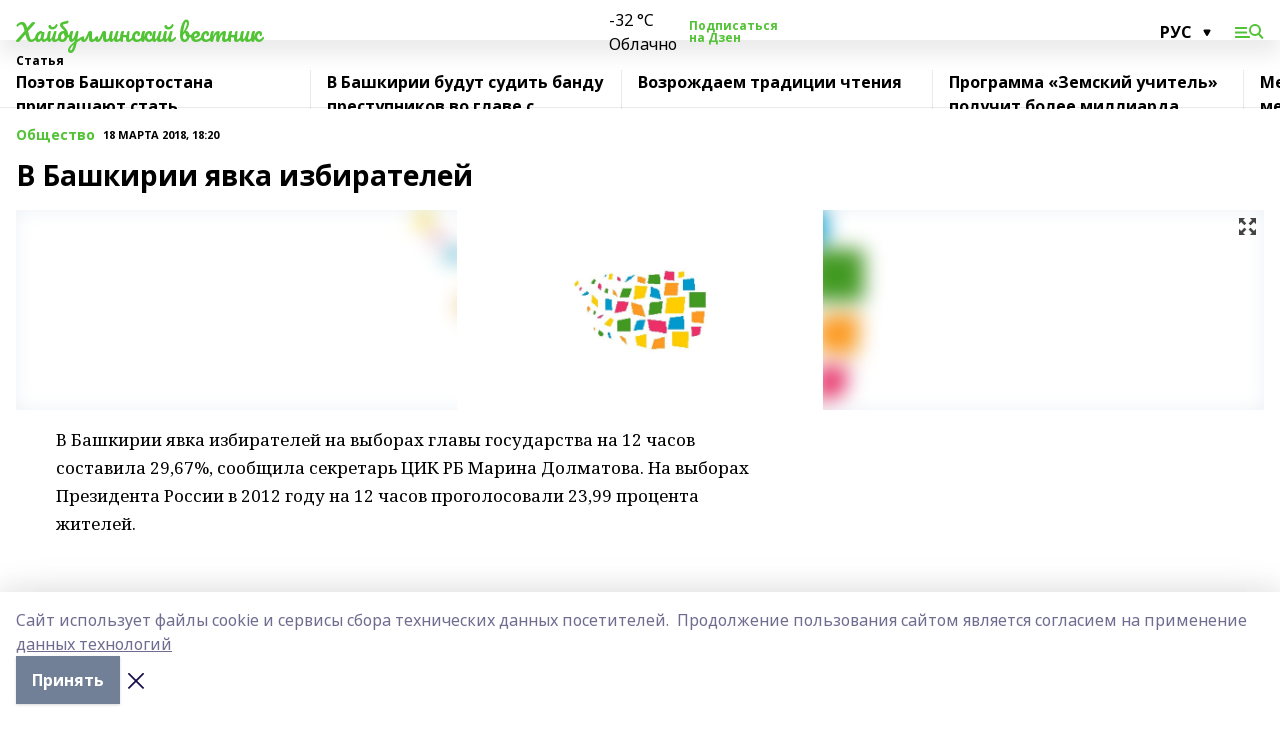

--- FILE ---
content_type: text/html; charset=utf-8
request_url: https://haibvestnik.ru/articles/obshchestvo/2018-03-18/v-bashkirii-yavka-izbirateley-127158
body_size: 29450
content:
<!doctype html>
<html data-n-head-ssr lang="ru" data-n-head="%7B%22lang%22:%7B%22ssr%22:%22ru%22%7D%7D">
  <head >
    <title>В Башкирии явка избирателей</title><meta data-n-head="ssr" data-hid="google" name="google" content="notranslate"><meta data-n-head="ssr" data-hid="charset" charset="utf-8"><meta data-n-head="ssr" name="viewport" content="width=1300"><meta data-n-head="ssr" data-hid="og:url" property="og:url" content="https://haibvestnik.ru/articles/obshchestvo/2018-03-18/v-bashkirii-yavka-izbirateley-127158"><meta data-n-head="ssr" data-hid="og:type" property="og:type" content="article"><meta data-n-head="ssr" name="yandex-verification" content="3c14fe03d7d00d3e"><meta data-n-head="ssr" name="zen-verification" content="1Qi3cAtvkZ66nyn86aNQq0EYyv8jP1z7gyJGiy0PbFXx5LpsX5sxJO9ARTDL4dOY"><meta data-n-head="ssr" name="google-site-verification" content="ANw1wi6DEDb9Bgq7U3njwKcj1PWxy3_4tOXDEwSqnAA"><meta data-n-head="ssr" data-hid="og:title" property="og:title" content="В Башкирии явка избирателей"><meta data-n-head="ssr" data-hid="og:description" property="og:description" content="В Башкирии явка избирателей"><meta data-n-head="ssr" data-hid="description" name="description" content="В Башкирии явка избирателей"><meta data-n-head="ssr" data-hid="og:image" property="og:image" content="https://haibvestnik.ru/attachments/b64391d5aece50dedbac4b2148d63c5c23c6f09d/store/crop/0/0/1500/820/1500/820/0/f9fb74fcc0a490f3ecdf79302fac4429d5ab2e19065c600ba6e124df1ebe/placeholder.png"><link data-n-head="ssr" rel="icon" href="https://api.bashinform.ru/attachments/29df6972c83738c5db0f589ea4eb45b43eead71b/store/df47f167d7fd90b40344ac481e3df6043f159915e8116cd13198fd09b0e6/%D0%A5%D0%922.ico"><link data-n-head="ssr" rel="canonical" href="https://haibvestnik.ru/articles/obshchestvo/2018-03-18/v-bashkirii-yavka-izbirateley-127158"><link data-n-head="ssr" rel="preconnect" href="https://fonts.googleapis.com"><link data-n-head="ssr" rel="stylesheet" href="/fonts/noto-sans/index.css"><link data-n-head="ssr" rel="stylesheet" href="https://fonts.googleapis.com/css2?family=Noto+Serif:wght@400;700&amp;display=swap"><link data-n-head="ssr" rel="stylesheet" href="https://fonts.googleapis.com/css2?family=Inter:wght@400;600;700;900&amp;display=swap"><link data-n-head="ssr" rel="stylesheet" href="https://fonts.googleapis.com/css2?family=Montserrat:wght@400;700&amp;display=swap"><link data-n-head="ssr" rel="stylesheet" href="https://fonts.googleapis.com/css2?family=Pacifico&amp;display=swap"><style data-n-head="ssr">:root { --active-color: #51c334; }</style><script data-n-head="ssr" src="https://yastatic.net/pcode/adfox/loader.js" crossorigin="anonymous"></script><script data-n-head="ssr" src="https://vk.com/js/api/openapi.js" async></script><script data-n-head="ssr" src="https://widget.sparrow.ru/js/embed.js" async></script><script data-n-head="ssr" src="https://yandex.ru/ads/system/header-bidding.js" async></script><script data-n-head="ssr" src="https://ads.digitalcaramel.com/js/bashinform.ru.js" type="text/javascript"></script><script data-n-head="ssr">window.yaContextCb = window.yaContextCb || []</script><script data-n-head="ssr" src="https://yandex.ru/ads/system/context.js" async></script><script data-n-head="ssr" type="application/ld+json">{
            "@context": "https://schema.org",
            "@type": "NewsArticle",
            "mainEntityOfPage": {
              "@type": "WebPage",
              "@id": "https://haibvestnik.ru/articles/obshchestvo/2018-03-18/v-bashkirii-yavka-izbirateley-127158"
            },
            "headline" : "В Башкирии явка избирателей",
            "image": [
              "https://haibvestnik.ru/attachments/b64391d5aece50dedbac4b2148d63c5c23c6f09d/store/crop/0/0/1500/820/1500/820/0/f9fb74fcc0a490f3ecdf79302fac4429d5ab2e19065c600ba6e124df1ebe/placeholder.png"
            ],
            "datePublished": "2018-03-18T18:20:00.000+05:00",
            "author": [],
            "publisher": {
              "@type": "Organization",
              "name": "Хайбуллинский вестник",
              "logo": {
                "@type": "ImageObject",
                "url": "null"
              }
            },
            "description": ""
          }</script><link rel="preload" href="/_nuxt/274f3bb.js" as="script"><link rel="preload" href="/_nuxt/622ad3e.js" as="script"><link rel="preload" href="/_nuxt/ee7430d.js" as="script"><link rel="preload" href="/_nuxt/bbaf3f9.js" as="script"><link rel="preload" href="/_nuxt/b3945eb.js" as="script"><link rel="preload" href="/_nuxt/1f4701a.js" as="script"><link rel="preload" href="/_nuxt/bb7a823.js" as="script"><link rel="preload" href="/_nuxt/61cd1ad.js" as="script"><link rel="preload" href="/_nuxt/3795d03.js" as="script"><link rel="preload" href="/_nuxt/9842943.js" as="script"><style data-vue-ssr-id="02097838:0 0211d3d2:0 7e56e4e3:0 78c231fa:0 2b202313:0 3ba5510c:0 7deb7420:0 7501b878:0 67a80222:0 01f9c408:0 f11faff8:0 01b9542b:0 74a8f3db:0 fd82e6f0:0 69552a97:0 2bc4b7f8:0 77d4baa4:0 6f94af7f:0 0a7c8cf7:0 67baf181:0 a473ccf0:0 3eb3f9ae:0 0684d134:0 7eba589d:0 44e53ad8:0 d15e8f64:0">.fade-enter,.fade-leave-to{opacity:0}.fade-enter-active,.fade-leave-active{transition:opacity .2s ease}.fade-up-enter-active,.fade-up-leave-active{transition:all .35s}.fade-up-enter,.fade-up-leave-to{opacity:0;transform:translateY(-20px)}.rubric-date{display:flex;align-items:flex-end;margin-bottom:1rem}.cm-rubric{font-weight:700;font-size:14px;margin-right:.5rem;color:var(--active-color)}.cm-date{font-size:11px;text-transform:uppercase;font-weight:700}.cm-story{font-weight:700;font-size:14px;margin-left:.5rem;margin-right:.5rem;color:var(--active-color)}.serif-text{font-family:Noto Serif,serif;line-height:1.65;font-size:17px}.bg-img{background-size:cover;background-position:50%;height:0;position:relative;background-color:#e2e2e2;padding-bottom:56%;>img{position:absolute;left:0;top:0;width:100%;height:100%;-o-object-fit:cover;object-fit:cover;-o-object-position:center;object-position:center}}.btn{--text-opacity:1;color:#fff;color:rgba(255,255,255,var(--text-opacity));text-align:center;padding-top:1.5rem;padding-bottom:1.5rem;font-weight:700;cursor:pointer;margin-top:2rem;border-radius:8px;font-size:20px;background:var(--active-color)}.checkbox{border-radius:.5rem;border-width:1px;margin-right:1.25rem;cursor:pointer;border-color:#e9e9eb;width:32px;height:32px}.checkbox.__active{background:var(--active-color) 50% no-repeat url([data-uri]);border-color:var(--active-color)}.h1{margin-top:1rem;margin-bottom:1.5rem;font-weight:700;line-height:1.07;font-size:32px}.all-matters{text-align:center;cursor:pointer;padding-top:1.5rem;padding-bottom:1.5rem;font-weight:700;margin-bottom:2rem;border-radius:8px;background:#f5f5f5;font-size:20px}.all-matters.__small{padding-top:.75rem;padding-bottom:.75rem;margin-top:1.5rem;font-size:14px;border-radius:4px}[data-desktop]{.rubric-date{margin-bottom:1.25rem}.h1{font-size:46px;margin-top:1.5rem;margin-bottom:1.5rem}section.cols{display:grid;margin-left:58px;grid-gap:16px;grid-template-columns:816px 42px 300px}section.list-cols{display:grid;grid-gap:40px;grid-template-columns:1fr 300px}.matter-grid{display:flex;flex-wrap:wrap;margin-right:-16px}.top-sticky{position:-webkit-sticky;position:sticky;top:48px}.top-sticky.local{top:56px}.top-sticky.ig{top:86px}.top-sticky-matter{position:-webkit-sticky;position:sticky;z-index:1;top:102px}.top-sticky-matter.local{top:110px}.top-sticky-matter.ig{top:140px}}.search-form{display:flex;border-bottom-width:1px;--border-opacity:1;border-color:#fff;border-color:rgba(255,255,255,var(--border-opacity));padding-bottom:.75rem;justify-content:space-between;align-items:center;--text-opacity:1;color:#fff;color:rgba(255,255,255,var(--text-opacity));.reset{cursor:pointer;opacity:.5;display:block}input{background-color:transparent;border-style:none;--text-opacity:1;color:#fff;color:rgba(255,255,255,var(--text-opacity));outline:2px solid transparent;outline-offset:2px;width:66.666667%;font-size:20px}input::-moz-placeholder{color:hsla(0,0%,100%,.18824)}input:-ms-input-placeholder{color:hsla(0,0%,100%,.18824)}input::placeholder{color:hsla(0,0%,100%,.18824)}}[data-desktop] .search-form{width:820px;button{border-radius:.25rem;font-weight:700;padding:.5rem 1.5rem;cursor:pointer;--text-opacity:1;color:#fff;color:rgba(255,255,255,var(--text-opacity));font-size:22px;background:var(--active-color)}input{font-size:28px}.reset{margin-right:2rem;margin-left:auto}}html.locked{overflow:hidden}html{body{letter-spacing:-.03em;font-family:Noto Sans,sans-serif;line-height:1.19;font-size:14px}ol,ul{margin-left:2rem;margin-bottom:1rem;li{margin-bottom:.5rem}}ol{list-style-type:decimal}ul{list-style-type:disc}a{cursor:pointer;color:inherit}iframe,img,object,video{max-width:100%}}.container{padding-left:16px;padding-right:16px}[data-desktop]{min-width:1250px;.container{margin-left:auto;margin-right:auto;padding-left:0;padding-right:0;width:1250px}}
/*! normalize.css v8.0.1 | MIT License | github.com/necolas/normalize.css */html{line-height:1.15;-webkit-text-size-adjust:100%}body{margin:0}main{display:block}h1{font-size:2em;margin:.67em 0}hr{box-sizing:content-box;height:0;overflow:visible}pre{font-family:monospace,monospace;font-size:1em}a{background-color:transparent}abbr[title]{border-bottom:none;text-decoration:underline;-webkit-text-decoration:underline dotted;text-decoration:underline dotted}b,strong{font-weight:bolder}code,kbd,samp{font-family:monospace,monospace;font-size:1em}small{font-size:80%}sub,sup{font-size:75%;line-height:0;position:relative;vertical-align:baseline}sub{bottom:-.25em}sup{top:-.5em}img{border-style:none}button,input,optgroup,select,textarea{font-family:inherit;font-size:100%;line-height:1.15;margin:0}button,input{overflow:visible}button,select{text-transform:none}[type=button],[type=reset],[type=submit],button{-webkit-appearance:button}[type=button]::-moz-focus-inner,[type=reset]::-moz-focus-inner,[type=submit]::-moz-focus-inner,button::-moz-focus-inner{border-style:none;padding:0}[type=button]:-moz-focusring,[type=reset]:-moz-focusring,[type=submit]:-moz-focusring,button:-moz-focusring{outline:1px dotted ButtonText}fieldset{padding:.35em .75em .625em}legend{box-sizing:border-box;color:inherit;display:table;max-width:100%;padding:0;white-space:normal}progress{vertical-align:baseline}textarea{overflow:auto}[type=checkbox],[type=radio]{box-sizing:border-box;padding:0}[type=number]::-webkit-inner-spin-button,[type=number]::-webkit-outer-spin-button{height:auto}[type=search]{-webkit-appearance:textfield;outline-offset:-2px}[type=search]::-webkit-search-decoration{-webkit-appearance:none}::-webkit-file-upload-button{-webkit-appearance:button;font:inherit}details{display:block}summary{display:list-item}[hidden],template{display:none}blockquote,dd,dl,figure,h1,h2,h3,h4,h5,h6,hr,p,pre{margin:0}button{background-color:transparent;background-image:none}button:focus{outline:1px dotted;outline:5px auto -webkit-focus-ring-color}fieldset,ol,ul{margin:0;padding:0}ol,ul{list-style:none}html{font-family:Noto Sans,sans-serif;line-height:1.5}*,:after,:before{box-sizing:border-box;border:0 solid #e2e8f0}hr{border-top-width:1px}img{border-style:solid}textarea{resize:vertical}input::-moz-placeholder,textarea::-moz-placeholder{color:#a0aec0}input:-ms-input-placeholder,textarea:-ms-input-placeholder{color:#a0aec0}input::placeholder,textarea::placeholder{color:#a0aec0}[role=button],button{cursor:pointer}table{border-collapse:collapse}h1,h2,h3,h4,h5,h6{font-size:inherit;font-weight:inherit}a{color:inherit;text-decoration:inherit}button,input,optgroup,select,textarea{padding:0;line-height:inherit;color:inherit}code,kbd,pre,samp{font-family:Menlo,Monaco,Consolas,"Liberation Mono","Courier New",monospace}audio,canvas,embed,iframe,img,object,svg,video{display:block;vertical-align:middle}img,video{max-width:100%;height:auto}.appearance-none{-webkit-appearance:none;-moz-appearance:none;appearance:none}.bg-transparent{background-color:transparent}.bg-black{--bg-opacity:1;background-color:#000;background-color:rgba(0,0,0,var(--bg-opacity))}.bg-white{--bg-opacity:1;background-color:#fff;background-color:rgba(255,255,255,var(--bg-opacity))}.bg-gray-200{--bg-opacity:1;background-color:#edf2f7;background-color:rgba(237,242,247,var(--bg-opacity))}.bg-center{background-position:50%}.bg-top{background-position:top}.bg-no-repeat{background-repeat:no-repeat}.bg-cover{background-size:cover}.bg-contain{background-size:contain}.border-collapse{border-collapse:collapse}.border-black{--border-opacity:1;border-color:#000;border-color:rgba(0,0,0,var(--border-opacity))}.border-blue-400{--border-opacity:1;border-color:#63b3ed;border-color:rgba(99,179,237,var(--border-opacity))}.rounded{border-radius:.25rem}.rounded-lg{border-radius:.5rem}.rounded-full{border-radius:9999px}.border-none{border-style:none}.border-2{border-width:2px}.border-4{border-width:4px}.border{border-width:1px}.border-t-0{border-top-width:0}.border-t{border-top-width:1px}.border-b{border-bottom-width:1px}.cursor-pointer{cursor:pointer}.block{display:block}.inline-block{display:inline-block}.flex{display:flex}.table{display:table}.grid{display:grid}.hidden{display:none}.flex-col{flex-direction:column}.flex-wrap{flex-wrap:wrap}.flex-no-wrap{flex-wrap:nowrap}.items-center{align-items:center}.justify-center{justify-content:center}.justify-between{justify-content:space-between}.flex-grow-0{flex-grow:0}.flex-shrink-0{flex-shrink:0}.order-first{order:-9999}.order-last{order:9999}.font-sans{font-family:Noto Sans,sans-serif}.font-serif{font-family:Noto Serif,serif}.font-medium{font-weight:500}.font-semibold{font-weight:600}.font-bold{font-weight:700}.h-3{height:.75rem}.h-6{height:1.5rem}.h-12{height:3rem}.h-auto{height:auto}.h-full{height:100%}.text-xs{font-size:11px}.text-sm{font-size:12px}.text-base{font-size:14px}.text-lg{font-size:16px}.text-xl{font-size:18px}.text-2xl{font-size:21px}.text-3xl{font-size:30px}.text-4xl{font-size:46px}.leading-6{line-height:1.5rem}.leading-none{line-height:1}.leading-tight{line-height:1.07}.leading-snug{line-height:1.125}.m-0{margin:0}.my-0{margin-top:0;margin-bottom:0}.mx-0{margin-left:0;margin-right:0}.mx-1{margin-left:.25rem;margin-right:.25rem}.mx-2{margin-left:.5rem;margin-right:.5rem}.my-4{margin-top:1rem;margin-bottom:1rem}.mx-4{margin-left:1rem;margin-right:1rem}.my-5{margin-top:1.25rem;margin-bottom:1.25rem}.mx-5{margin-left:1.25rem;margin-right:1.25rem}.my-6{margin-top:1.5rem;margin-bottom:1.5rem}.my-8{margin-top:2rem;margin-bottom:2rem}.mx-auto{margin-left:auto;margin-right:auto}.-mx-3{margin-left:-.75rem;margin-right:-.75rem}.-my-4{margin-top:-1rem;margin-bottom:-1rem}.mt-0{margin-top:0}.mr-0{margin-right:0}.mb-0{margin-bottom:0}.ml-0{margin-left:0}.mt-1{margin-top:.25rem}.mr-1{margin-right:.25rem}.mb-1{margin-bottom:.25rem}.ml-1{margin-left:.25rem}.mt-2{margin-top:.5rem}.mr-2{margin-right:.5rem}.mb-2{margin-bottom:.5rem}.ml-2{margin-left:.5rem}.mt-3{margin-top:.75rem}.mr-3{margin-right:.75rem}.mb-3{margin-bottom:.75rem}.mt-4{margin-top:1rem}.mr-4{margin-right:1rem}.mb-4{margin-bottom:1rem}.ml-4{margin-left:1rem}.mt-5{margin-top:1.25rem}.mr-5{margin-right:1.25rem}.mb-5{margin-bottom:1.25rem}.mt-6{margin-top:1.5rem}.mr-6{margin-right:1.5rem}.mb-6{margin-bottom:1.5rem}.mt-8{margin-top:2rem}.mr-8{margin-right:2rem}.mb-8{margin-bottom:2rem}.ml-8{margin-left:2rem}.mt-10{margin-top:2.5rem}.ml-10{margin-left:2.5rem}.mt-12{margin-top:3rem}.mb-12{margin-bottom:3rem}.mt-16{margin-top:4rem}.mb-16{margin-bottom:4rem}.mr-20{margin-right:5rem}.mr-auto{margin-right:auto}.ml-auto{margin-left:auto}.mt-px{margin-top:1px}.-mt-2{margin-top:-.5rem}.max-w-none{max-width:none}.max-w-full{max-width:100%}.object-contain{-o-object-fit:contain;object-fit:contain}.object-cover{-o-object-fit:cover;object-fit:cover}.object-center{-o-object-position:center;object-position:center}.opacity-0{opacity:0}.opacity-50{opacity:.5}.outline-none{outline:2px solid transparent;outline-offset:2px}.overflow-auto{overflow:auto}.overflow-hidden{overflow:hidden}.overflow-visible{overflow:visible}.p-0{padding:0}.p-2{padding:.5rem}.p-3{padding:.75rem}.p-4{padding:1rem}.p-8{padding:2rem}.px-0{padding-left:0;padding-right:0}.py-1{padding-top:.25rem;padding-bottom:.25rem}.px-1{padding-left:.25rem;padding-right:.25rem}.py-2{padding-top:.5rem;padding-bottom:.5rem}.px-2{padding-left:.5rem;padding-right:.5rem}.py-3{padding-top:.75rem;padding-bottom:.75rem}.px-3{padding-left:.75rem;padding-right:.75rem}.py-4{padding-top:1rem;padding-bottom:1rem}.px-4{padding-left:1rem;padding-right:1rem}.px-5{padding-left:1.25rem;padding-right:1.25rem}.px-6{padding-left:1.5rem;padding-right:1.5rem}.py-8{padding-top:2rem;padding-bottom:2rem}.py-10{padding-top:2.5rem;padding-bottom:2.5rem}.pt-0{padding-top:0}.pr-0{padding-right:0}.pb-0{padding-bottom:0}.pt-1{padding-top:.25rem}.pt-2{padding-top:.5rem}.pb-2{padding-bottom:.5rem}.pl-2{padding-left:.5rem}.pt-3{padding-top:.75rem}.pb-3{padding-bottom:.75rem}.pt-4{padding-top:1rem}.pr-4{padding-right:1rem}.pb-4{padding-bottom:1rem}.pl-4{padding-left:1rem}.pt-5{padding-top:1.25rem}.pr-5{padding-right:1.25rem}.pb-5{padding-bottom:1.25rem}.pl-5{padding-left:1.25rem}.pt-6{padding-top:1.5rem}.pb-6{padding-bottom:1.5rem}.pl-6{padding-left:1.5rem}.pt-8{padding-top:2rem}.pb-8{padding-bottom:2rem}.pr-10{padding-right:2.5rem}.pb-12{padding-bottom:3rem}.pl-12{padding-left:3rem}.pb-16{padding-bottom:4rem}.pointer-events-none{pointer-events:none}.fixed{position:fixed}.absolute{position:absolute}.relative{position:relative}.sticky{position:-webkit-sticky;position:sticky}.top-0{top:0}.right-0{right:0}.bottom-0{bottom:0}.left-0{left:0}.left-auto{left:auto}.shadow{box-shadow:0 1px 3px 0 rgba(0,0,0,.1),0 1px 2px 0 rgba(0,0,0,.06)}.shadow-none{box-shadow:none}.text-center{text-align:center}.text-right{text-align:right}.text-transparent{color:transparent}.text-black{--text-opacity:1;color:#000;color:rgba(0,0,0,var(--text-opacity))}.text-white{--text-opacity:1;color:#fff;color:rgba(255,255,255,var(--text-opacity))}.text-gray-600{--text-opacity:1;color:#718096;color:rgba(113,128,150,var(--text-opacity))}.text-gray-700{--text-opacity:1;color:#4a5568;color:rgba(74,85,104,var(--text-opacity))}.uppercase{text-transform:uppercase}.underline{text-decoration:underline}.tracking-tight{letter-spacing:-.05em}.select-none{-webkit-user-select:none;-moz-user-select:none;-ms-user-select:none;user-select:none}.select-all{-webkit-user-select:all;-moz-user-select:all;-ms-user-select:all;user-select:all}.visible{visibility:visible}.invisible{visibility:hidden}.whitespace-no-wrap{white-space:nowrap}.w-3{width:.75rem}.w-auto{width:auto}.w-1\/3{width:33.333333%}.w-full{width:100%}.z-20{z-index:20}.z-50{z-index:50}.gap-1{grid-gap:.25rem;gap:.25rem}.gap-2{grid-gap:.5rem;gap:.5rem}.gap-3{grid-gap:.75rem;gap:.75rem}.gap-4{grid-gap:1rem;gap:1rem}.gap-5{grid-gap:1.25rem;gap:1.25rem}.gap-6{grid-gap:1.5rem;gap:1.5rem}.gap-8{grid-gap:2rem;gap:2rem}.gap-10{grid-gap:2.5rem;gap:2.5rem}.grid-cols-1{grid-template-columns:repeat(1,minmax(0,1fr))}.grid-cols-2{grid-template-columns:repeat(2,minmax(0,1fr))}.grid-cols-3{grid-template-columns:repeat(3,minmax(0,1fr))}.grid-cols-4{grid-template-columns:repeat(4,minmax(0,1fr))}.grid-cols-5{grid-template-columns:repeat(5,minmax(0,1fr))}.transform{--transform-translate-x:0;--transform-translate-y:0;--transform-rotate:0;--transform-skew-x:0;--transform-skew-y:0;--transform-scale-x:1;--transform-scale-y:1;transform:translateX(var(--transform-translate-x)) translateY(var(--transform-translate-y)) rotate(var(--transform-rotate)) skewX(var(--transform-skew-x)) skewY(var(--transform-skew-y)) scaleX(var(--transform-scale-x)) scaleY(var(--transform-scale-y))}.transition-all{transition-property:all}.transition{transition-property:background-color,border-color,color,fill,stroke,opacity,box-shadow,transform}@-webkit-keyframes spin{to{transform:rotate(1turn)}}@keyframes spin{to{transform:rotate(1turn)}}@-webkit-keyframes ping{75%,to{transform:scale(2);opacity:0}}@keyframes ping{75%,to{transform:scale(2);opacity:0}}@-webkit-keyframes pulse{50%{opacity:.5}}@keyframes pulse{50%{opacity:.5}}@-webkit-keyframes bounce{0%,to{transform:translateY(-25%);-webkit-animation-timing-function:cubic-bezier(.8,0,1,1);animation-timing-function:cubic-bezier(.8,0,1,1)}50%{transform:none;-webkit-animation-timing-function:cubic-bezier(0,0,.2,1);animation-timing-function:cubic-bezier(0,0,.2,1)}}@keyframes bounce{0%,to{transform:translateY(-25%);-webkit-animation-timing-function:cubic-bezier(.8,0,1,1);animation-timing-function:cubic-bezier(.8,0,1,1)}50%{transform:none;-webkit-animation-timing-function:cubic-bezier(0,0,.2,1);animation-timing-function:cubic-bezier(0,0,.2,1)}}
.nuxt-progress{position:fixed;top:0;left:0;right:0;height:2px;width:0;opacity:1;transition:width .1s,opacity .4s;background-color:var(--active-color);z-index:999999}.nuxt-progress.nuxt-progress-notransition{transition:none}.nuxt-progress-failed{background-color:red}
.page_1iNBq{position:relative;min-height:65vh}[data-desktop]{.topBanner_Im5IM{margin-left:auto;margin-right:auto;width:1256px}}
.bnr_2VvRX{margin-left:auto;margin-right:auto;width:300px}.bnr_2VvRX:not(:empty){margin-bottom:1rem}.bnrContainer_1ho9N.mb-0 .bnr_2VvRX{margin-bottom:0}[data-desktop]{.bnr_2VvRX{width:auto;margin-left:0;margin-right:0}}
.topline-container[data-v-7682f57c]{position:-webkit-sticky;position:sticky;top:0;z-index:10}.bottom-menu[data-v-7682f57c]{--bg-opacity:1;background-color:#fff;background-color:rgba(255,255,255,var(--bg-opacity));height:45px;box-shadow:0 15px 20px rgba(0,0,0,.08)}.bottom-menu.__dark[data-v-7682f57c]{--bg-opacity:1;background-color:#000;background-color:rgba(0,0,0,var(--bg-opacity));.bottom-menu-link{--text-opacity:1;color:#fff;color:rgba(255,255,255,var(--text-opacity))}.bottom-menu-link:hover{color:var(--active-color)}}.bottom-menu-links[data-v-7682f57c]{display:flex;overflow:auto;grid-gap:1rem;gap:1rem;padding-top:1rem;padding-bottom:1rem;scrollbar-width:none}.bottom-menu-links[data-v-7682f57c]::-webkit-scrollbar{display:none}.bottom-menu-link[data-v-7682f57c]{white-space:nowrap;font-weight:700}.bottom-menu-link[data-v-7682f57c]:hover{color:var(--active-color)}
.topline_KUXuM{--bg-opacity:1;background-color:#fff;background-color:rgba(255,255,255,var(--bg-opacity));padding-top:.5rem;padding-bottom:.5rem;position:relative;box-shadow:0 15px 20px rgba(0,0,0,.08);height:40px;z-index:1}.topline_KUXuM.__dark_3HDH5{--bg-opacity:1;background-color:#000;background-color:rgba(0,0,0,var(--bg-opacity))}[data-desktop]{.topline_KUXuM{height:50px}}
.container_3LUUG{display:flex;align-items:center;justify-content:space-between}.container_3LUUG.__dark_AMgBk{.logo_1geVj{--text-opacity:1;color:#fff;color:rgba(255,255,255,var(--text-opacity))}.menu-trigger_2_P72{--bg-opacity:1;background-color:#fff;background-color:rgba(255,255,255,var(--bg-opacity))}.lang_107ai,.topline-item_1BCyx{--text-opacity:1;color:#fff;color:rgba(255,255,255,var(--text-opacity))}.lang_107ai{background-image:url([data-uri])}}.lang_107ai{margin-left:auto;margin-right:1.25rem;padding-right:1rem;padding-left:.5rem;cursor:pointer;display:flex;align-items:center;font-weight:700;-webkit-appearance:none;-moz-appearance:none;appearance:none;outline:2px solid transparent;outline-offset:2px;text-transform:uppercase;background:no-repeat url([data-uri]) calc(100% - 3px) 50%}.logo-img_9ttWw{max-height:30px}.logo-text_Gwlnp{white-space:nowrap;font-family:Pacifico,serif;font-size:24px;line-height:.9;color:var(--active-color)}.menu-trigger_2_P72{cursor:pointer;width:30px;height:24px;background:var(--active-color);-webkit-mask:no-repeat url(/_nuxt/img/menu.cffb7c4.svg) center;mask:no-repeat url(/_nuxt/img/menu.cffb7c4.svg) center}.menu-trigger_2_P72.__cross_3NUSb{-webkit-mask-image:url([data-uri]);mask-image:url([data-uri])}.topline-item_1BCyx{font-weight:700;line-height:1;margin-right:16px}.topline-item_1BCyx,.topline-item_1BCyx.blue_1SDgs,.topline-item_1BCyx.red_1EmKm{--text-opacity:1;color:#fff;color:rgba(255,255,255,var(--text-opacity))}.topline-item_1BCyx.blue_1SDgs,.topline-item_1BCyx.red_1EmKm{padding:9px 18px;background:#8bb1d4}.topline-item_1BCyx.red_1EmKm{background:#c23030}.topline-item_1BCyx.default_3xuLv{font-size:12px;color:var(--active-color);max-width:100px}[data-desktop]{.logo-img_9ttWw{max-height:40px}.logo-text_Gwlnp{position:relative;top:-3px;font-size:36px}.slogan-desktop_2LraR{font-size:11px;margin-left:2.5rem;font-weight:700;text-transform:uppercase;color:#5e6a70}.lang_107ai{margin-left:0}}
.weather[data-v-f75b9a02]{display:flex;align-items:center;.icon{border-radius:9999px;margin-right:.5rem;background:var(--active-color) no-repeat 50%/11px;width:18px;height:18px}.clear{background-image:url(/_nuxt/img/clear.504a39c.svg)}.clouds{background-image:url(/_nuxt/img/clouds.35bb1b1.svg)}.few_clouds{background-image:url(/_nuxt/img/few_clouds.849e8ce.svg)}.rain{background-image:url(/_nuxt/img/rain.fa221cc.svg)}.snow{background-image:url(/_nuxt/img/snow.3971728.svg)}.thunderstorm_w_rain{background-image:url(/_nuxt/img/thunderstorm_w_rain.f4f5bf2.svg)}.thunderstorm{background-image:url(/_nuxt/img/thunderstorm.bbf00c1.svg)}.text{font-size:12px;font-weight:700;line-height:1;color:rgba(0,0,0,.9)}}.__dark.weather .text[data-v-f75b9a02]{--text-opacity:1;color:#fff;color:rgba(255,255,255,var(--text-opacity))}
.block_35WEi{position:-webkit-sticky;position:sticky;left:0;width:100%;padding-top:.75rem;padding-bottom:.75rem;--bg-opacity:1;background-color:#fff;background-color:rgba(255,255,255,var(--bg-opacity));--text-opacity:1;color:#000;color:rgba(0,0,0,var(--text-opacity));height:68px;z-index:8;border-bottom:1px solid rgba(0,0,0,.08235)}.block_35WEi.invisible_3bwn4{visibility:hidden}.block_35WEi.local_2u9p8,.block_35WEi.local_ext_2mSQw{top:40px}.block_35WEi.local_2u9p8.has_bottom_items_u0rcZ,.block_35WEi.local_ext_2mSQw.has_bottom_items_u0rcZ{top:85px}.block_35WEi.ig_3ld7e{top:50px}.block_35WEi.ig_3ld7e.has_bottom_items_u0rcZ{top:95px}.block_35WEi.bi_3BhQ1,.block_35WEi.bi_ext_1Yp6j{top:49px}.block_35WEi.bi_3BhQ1.has_bottom_items_u0rcZ,.block_35WEi.bi_ext_1Yp6j.has_bottom_items_u0rcZ{top:94px}.block_35WEi.red_wPGsU{background:#fdf3f3;.blockTitle_1BF2P{color:#d65a47}}.block_35WEi.blue_2AJX7{background:#e6ecf2;.blockTitle_1BF2P{color:#8bb1d4}}.block_35WEi{.loading_1RKbb{height:1.5rem;margin:0 auto}}.blockTitle_1BF2P{font-weight:700;font-size:12px;margin-bottom:.25rem;display:inline-block;overflow:hidden;max-height:1.2em;display:-webkit-box;-webkit-line-clamp:1;-webkit-box-orient:vertical;text-overflow:ellipsis}.items_2XU71{display:flex;overflow:auto;margin-left:-16px;margin-right:-16px;padding-left:16px;padding-right:16px}.items_2XU71::-webkit-scrollbar{display:none}.item_KFfAv{flex-shrink:0;flex-grow:0;padding-right:1rem;margin-right:1rem;font-weight:700;overflow:hidden;width:295px;max-height:2.4em;border-right:1px solid rgba(0,0,0,.08235);display:-webkit-box;-webkit-line-clamp:2;-webkit-box-orient:vertical;text-overflow:ellipsis}.item_KFfAv:hover{opacity:.75}[data-desktop]{.block_35WEi{height:54px}.block_35WEi.local_2u9p8,.block_35WEi.local_ext_2mSQw{top:50px}.block_35WEi.local_2u9p8.has_bottom_items_u0rcZ,.block_35WEi.local_ext_2mSQw.has_bottom_items_u0rcZ{top:95px}.block_35WEi.ig_3ld7e{top:80px}.block_35WEi.ig_3ld7e.has_bottom_items_u0rcZ{top:125px}.block_35WEi.bi_3BhQ1,.block_35WEi.bi_ext_1Yp6j{top:42px}.block_35WEi.bi_3BhQ1.has_bottom_items_u0rcZ,.block_35WEi.bi_ext_1Yp6j.has_bottom_items_u0rcZ{top:87px}.block_35WEi.image_3yONs{.prev_1cQoq{background-image:url([data-uri])}.next_827zB{background-image:url([data-uri])}}.wrapper_TrcU4{display:grid;grid-template-columns:240px calc(100% - 320px)}.next_827zB,.prev_1cQoq{position:absolute;cursor:pointer;width:24px;height:24px;top:4px;left:210px;background:url([data-uri])}.next_827zB{left:auto;right:15px;background:url([data-uri])}.blockTitle_1BF2P{font-size:18px;padding-right:2.5rem;margin-right:0;max-height:2.4em;-webkit-line-clamp:2}.items_2XU71{margin-left:0;padding-left:0;-ms-scroll-snap-type:x mandatory;scroll-snap-type:x mandatory;scroll-behavior:smooth;scrollbar-width:none}.item_KFfAv,.items_2XU71{margin-right:0;padding-right:0}.item_KFfAv{padding-left:1.25rem;scroll-snap-align:start;width:310px;border-left:1px solid rgba(0,0,0,.08235);border-right:none}}
@-webkit-keyframes rotate-data-v-8cdd8c10{0%{transform:rotate(0)}to{transform:rotate(1turn)}}@keyframes rotate-data-v-8cdd8c10{0%{transform:rotate(0)}to{transform:rotate(1turn)}}.component[data-v-8cdd8c10]{height:3rem;margin-top:1.5rem;margin-bottom:1.5rem;display:flex;justify-content:center;align-items:center;span{height:100%;width:4rem;background:no-repeat url(/_nuxt/img/loading.dd38236.svg) 50%/contain;-webkit-animation:rotate-data-v-8cdd8c10 .8s infinite;animation:rotate-data-v-8cdd8c10 .8s infinite}}
.promo_ZrQsB{text-align:center;display:block;--text-opacity:1;color:#fff;color:rgba(255,255,255,var(--text-opacity));font-weight:500;font-size:16px;line-height:1;position:relative;z-index:1;background:#d65a47;padding:6px 20px}[data-desktop]{.promo_ZrQsB{margin-left:auto;margin-right:auto;font-size:18px;padding:12px 40px}}
.feedTriggerMobile_1uP3h{text-align:center;width:100%;left:0;bottom:0;padding:1rem;color:#000;color:rgba(0,0,0,var(--text-opacity));background:#e7e7e7;filter:drop-shadow(0 -10px 30px rgba(0,0,0,.4))}.feedTriggerMobile_1uP3h,[data-desktop] .feedTriggerDesktop_eR1zC{position:fixed;font-weight:700;--text-opacity:1;z-index:8}[data-desktop] .feedTriggerDesktop_eR1zC{color:#fff;color:rgba(255,255,255,var(--text-opacity));cursor:pointer;padding:1rem 1rem 1rem 1.5rem;display:flex;align-items:center;justify-content:space-between;width:auto;font-size:28px;right:20px;bottom:20px;line-height:.85;background:var(--active-color);.new_36fkO{--bg-opacity:1;background-color:#fff;background-color:rgba(255,255,255,var(--bg-opacity));font-size:18px;padding:.25rem .5rem;margin-left:1rem;color:var(--active-color)}}
.noindex_1PbKm{display:block}.rubricDate_XPC5P{display:flex;margin-bottom:1rem;align-items:center;flex-wrap:wrap;grid-row-gap:.5rem;row-gap:.5rem}[data-desktop]{.rubricDate_XPC5P{margin-left:58px}.noindex_1PbKm,.pollContainer_25rgc{margin-left:40px}.noindex_1PbKm{width:700px}}
.h1_fQcc_{margin-top:0;margin-bottom:1rem;font-size:28px}.bigLead_37UJd{margin-bottom:1.25rem;font-size:20px}[data-desktop]{.h1_fQcc_{margin-bottom:1.25rem;margin-top:0;font-size:40px}.bigLead_37UJd{font-size:21px;margin-bottom:2rem}.smallLead_3mYo6{font-size:21px;font-weight:500}.leadImg_n0Xok{display:grid;grid-gap:2rem;gap:2rem;margin-bottom:2rem;grid-template-columns:repeat(2,minmax(0,1fr));margin-left:40px;width:700px}}
.partner[data-v-73e20f19]{margin-top:1rem;margin-bottom:1rem;color:rgba(0,0,0,.31373)}
.blurImgContainer_3_532{position:relative;overflow:hidden;--bg-opacity:1;background-color:#edf2f7;background-color:rgba(237,242,247,var(--bg-opacity));background-position:50%;background-repeat:no-repeat;display:flex;align-items:center;justify-content:center;aspect-ratio:16/9;background-image:url(/img/loading.svg)}.blurImgBlur_2fI8T{background-position:50%;background-size:cover;filter:blur(10px)}.blurImgBlur_2fI8T,.blurImgImg_ZaMSE{position:absolute;left:0;top:0;width:100%;height:100%}.blurImgImg_ZaMSE{-o-object-fit:contain;object-fit:contain;-o-object-position:center;object-position:center}.play_hPlPQ{background-size:contain;background-position:50%;background-repeat:no-repeat;position:relative;z-index:1;width:18%;min-width:30px;max-width:80px;aspect-ratio:1/1;background-image:url([data-uri])}[data-desktop]{.play_hPlPQ{min-width:35px}}
.fs-icon[data-v-2dcb0dcc]{position:absolute;cursor:pointer;right:0;top:0;transition-property:background-color,border-color,color,fill,stroke,opacity,box-shadow,transform;transition-duration:.3s;width:25px;height:25px;background:url(/_nuxt/img/fs.32f317e.svg) 0 100% no-repeat}
.photoText_slx0c{padding-top:.25rem;font-family:Noto Serif,serif;font-size:13px;a{color:var(--active-color)}}.author_1ZcJr{color:rgba(0,0,0,.50196);span{margin-right:.25rem}}[data-desktop]{.photoText_slx0c{padding-top:.75rem;font-size:12px;line-height:1}.author_1ZcJr{font-size:11px}}.photoText_slx0c.textWhite_m9vxt{--text-opacity:1;color:#fff;color:rgba(255,255,255,var(--text-opacity));.author_1ZcJr{--text-opacity:1;color:#fff;color:rgba(255,255,255,var(--text-opacity))}}
.block_1h4f8{margin-bottom:1.5rem}[data-desktop] .block_1h4f8{margin-bottom:2rem}
.paragraph[data-v-7a4bd814]{a{color:var(--active-color)}p{margin-bottom:1.5rem}ol,ul{margin-left:2rem;margin-bottom:1rem;li{margin-bottom:.5rem}}ol{list-style-type:decimal}ul{list-style-type:disc}.question{font-weight:700;font-size:21px;line-height:1.43}.answer:before,.question:before{content:"— "}h2,h3,h4{font-weight:700;margin-bottom:1.5rem;line-height:1.07;font-family:Noto Sans,sans-serif}h2{font-size:30px}h3{font-size:21px}h4{font-size:18px}blockquote{padding-top:1rem;padding-bottom:1rem;margin-bottom:1rem;font-weight:700;font-family:Noto Sans,sans-serif;border-top:6px solid var(--active-color);border-bottom:6px solid var(--active-color);font-size:19px;line-height:1.15}.table-wrapper{overflow:auto}table{border-collapse:collapse;margin-top:1rem;margin-bottom:1rem;min-width:100%;td{padding:.75rem .5rem;border-width:1px}p{margin:0}}}
.readus_3o8ag{margin-bottom:1.5rem;font-weight:700;font-size:16px}.subscribeButton_2yILe{font-weight:700;--text-opacity:1;color:#fff;color:rgba(255,255,255,var(--text-opacity));text-align:center;letter-spacing:-.05em;background:var(--active-color);padding:0 8px 3px;border-radius:11px;font-size:15px;width:140px}.rTitle_ae5sX{margin-bottom:1rem;font-family:Noto Sans,sans-serif;font-weight:700;color:#202022;font-size:20px;font-style:normal;line-height:normal}.items_1vOtx{display:flex;flex-wrap:wrap;grid-gap:.75rem;gap:.75rem;max-width:360px}.items_1vOtx.regional_OHiaP{.socialIcon_1xwkP{width:calc(33% - 10px)}.socialIcon_1xwkP:first-child,.socialIcon_1xwkP:nth-child(2){width:calc(50% - 10px)}}.socialIcon_1xwkP{margin-bottom:.5rem;background-size:contain;background-repeat:no-repeat;flex-shrink:0;width:calc(50% - 10px);background-position:0;height:30px}.vkIcon_1J2rG{background-image:url(/_nuxt/img/vk.07bf3d5.svg)}.vkShortIcon_1XRTC{background-image:url(/_nuxt/img/vk-short.1e19426.svg)}.tgIcon_3Y6iI{background-image:url(/_nuxt/img/tg.bfb93b5.svg)}.zenIcon_1Vpt0{background-image:url(/_nuxt/img/zen.1c41c49.svg)}.okIcon_3Q4dv{background-image:url(/_nuxt/img/ok.de8d66c.svg)}.okShortIcon_12fSg{background-image:url(/_nuxt/img/ok-short.e0e3723.svg)}.maxIcon_3MreL{background-image:url(/_nuxt/img/max.da7c1ef.png)}[data-desktop]{.readus_3o8ag{margin-left:2.5rem}.items_1vOtx{flex-wrap:nowrap;max-width:none;align-items:center}.subscribeButton_2yILe{text-align:center;font-weight:700;width:auto;padding:4px 7px 7px;font-size:25px}.socialIcon_1xwkP{height:45px}.vkIcon_1J2rG{width:197px!important}.vkShortIcon_1XRTC{width:90px!important}.tgIcon_3Y6iI{width:160px!important}.zenIcon_1Vpt0{width:110px!important}.okIcon_3Q4dv{width:256px!important}.okShortIcon_12fSg{width:90px!important}.maxIcon_3MreL{width:110px!important}}
.socials_3qx1G{margin-bottom:1.5rem}.socials_3qx1G.__black a{--border-opacity:1;border-color:#000;border-color:rgba(0,0,0,var(--border-opacity))}.socials_3qx1G.__border-white_1pZ66 .items_JTU4t a{--border-opacity:1;border-color:#fff;border-color:rgba(255,255,255,var(--border-opacity))}.socials_3qx1G{a{display:block;background-position:50%;background-repeat:no-repeat;cursor:pointer;width:20%;border:.5px solid #e2e2e2;border-right-width:0;height:42px}a:last-child{border-right-width:1px}}.items_JTU4t{display:flex}.vk_3jS8H{background-image:url(/_nuxt/img/vk.a3fc87d.svg)}.ok_3Znis{background-image:url(/_nuxt/img/ok.480e53f.svg)}.wa_32a2a{background-image:url(/_nuxt/img/wa.f2f254d.svg)}.tg_1vndD{background-image:url([data-uri])}.print_3gkIT{background-image:url(/_nuxt/img/print.f5ef7f3.svg)}.max_sqBYC{background-image:url([data-uri])}[data-desktop]{.socials_3qx1G{margin-bottom:0;width:42px}.socials_3qx1G.__sticky{position:-webkit-sticky;position:sticky;top:102px}.socials_3qx1G.__sticky.local_3XMUZ{top:110px}.socials_3qx1G.__sticky.ig_zkzMn{top:140px}.socials_3qx1G{a{width:auto;border-width:1px;border-bottom-width:0}a:last-child{border-bottom-width:1px}}.items_JTU4t{display:block}}.socials_3qx1G.__dark_1QzU6{a{border-color:#373737}.vk_3jS8H{background-image:url(/_nuxt/img/vk-white.dc41d20.svg)}.ok_3Znis{background-image:url(/_nuxt/img/ok-white.c2036d3.svg)}.wa_32a2a{background-image:url(/_nuxt/img/wa-white.e567518.svg)}.tg_1vndD{background-image:url([data-uri])}.print_3gkIT{background-image:url(/_nuxt/img/print-white.f6fd3d9.svg)}.max_sqBYC{background-image:url([data-uri])}}
.blockTitle_2XRiy{margin-bottom:.75rem;font-weight:700;font-size:28px}.itemsContainer_3JjHp{overflow:auto;margin-right:-1rem}.items_Kf7PA{width:770px;display:flex;overflow:auto}.teaserItem_ZVyTH{padding:.75rem;background:#f2f2f4;width:240px;margin-right:16px;.img_3lUmb{margin-bottom:.5rem}.title_3KNuK{line-height:1.07;font-size:18px;font-weight:700}}.teaserItem_ZVyTH:hover .title_3KNuK{color:var(--active-color)}[data-desktop]{.blockTitle_2XRiy{font-size:30px}.itemsContainer_3JjHp{margin-right:0;overflow:visible}.items_Kf7PA{display:grid;grid-template-columns:repeat(3,minmax(0,1fr));grid-gap:1.5rem;gap:1.5rem;width:auto;overflow:visible}.teaserItem_ZVyTH{width:auto;margin-right:0;background-color:transparent;padding:0;.img_3lUmb{background:#8894a2 url(/_nuxt/img/pattern-mix.5c9ce73.svg) 100% 100% no-repeat;padding-right:40px}.title_3KNuK{font-size:21px}}}
.footer_2pohu{padding:2rem .75rem;margin-top:2rem;position:relative;background:#282828;color:#eceff1}[data-desktop]{.footer_2pohu{padding:2.5rem 0}}
.footerContainer_YJ8Ze{display:grid;grid-template-columns:repeat(1,minmax(0,1fr));grid-gap:20px;font-family:Inter,sans-serif;font-size:13px;line-height:1.38;a{--text-opacity:1;color:#fff;color:rgba(255,255,255,var(--text-opacity));opacity:.75}a:hover{opacity:.5}}.contacts_3N-fT{display:grid;grid-template-columns:repeat(1,minmax(0,1fr));grid-gap:.75rem;gap:.75rem}[data-desktop]{.footerContainer_YJ8Ze{grid-gap:2.5rem;gap:2.5rem;grid-template-columns:1fr 1fr 1fr 220px;padding-bottom:20px!important}.footerContainer_YJ8Ze.__2_3FM1O{grid-template-columns:1fr 220px}.footerContainer_YJ8Ze.__3_2yCD-{grid-template-columns:1fr 1fr 220px}.footerContainer_YJ8Ze.__4_33040{grid-template-columns:1fr 1fr 1fr 220px}}</style>
  </head>
  <body class="desktop " data-desktop="1" data-n-head="%7B%22class%22:%7B%22ssr%22:%22desktop%20%22%7D,%22data-desktop%22:%7B%22ssr%22:%221%22%7D%7D">
    <div data-server-rendered="true" id="__nuxt"><!----><div id="__layout"><div><!----> <div class="bg-white"><div class="bnrContainer_1ho9N mb-0 topBanner_Im5IM"><div title="banner_1" class="adfox-bnr bnr_2VvRX"></div></div> <!----> <div class="mb-0 bnrContainer_1ho9N"><div title="fullscreen" class="html-bnr bnr_2VvRX"></div></div> <!----></div> <div class="topline-container" data-v-7682f57c><div data-v-7682f57c><div class="topline_KUXuM"><div class="container container_3LUUG"><a href="/" class="nuxt-link-active logo-text_Gwlnp">Хайбуллинский вестник</a> <!----> <div class="weather ml-auto mr-3" data-v-f75b9a02><div class="icon clouds" data-v-f75b9a02></div> <div class="text" data-v-f75b9a02>-32 °С <br data-v-f75b9a02>Облачно</div></div> <a href="https://dzen.ru/haibvestnik?favid=254165822" target="_blank" class="topline-item_1BCyx container __dark logo menu-trigger lang topline-item logo-img logo-text __cross blue red default slogan-desktop __inject__">Подписаться на Дзен</a> <select class="lang_107ai"><option selected="selected">Рус</option> <option value="https://haibh.ru">Баш</option></select> <div class="menu-trigger_2_P72"></div></div></div></div> <!----></div> <div><div class="block_35WEi undefined local_ext_2mSQw"><div class="component loading_1RKbb" data-v-8cdd8c10><span data-v-8cdd8c10></span></div></div> <!----> <div class="page_1iNBq"><div><!----> <div class="feedTriggerDesktop_eR1zC"><span>Все новости</span> <!----></div></div> <div class="container mt-4"><div><div class="rubricDate_XPC5P"><a href="/articles/obshchestvo" class="cm-rubric nuxt-link-active">Общество</a> <div class="cm-date mr-2">18 Марта 2018, 18:20</div> <!----> <!----></div> <section class="cols"><div><div class="mb-4"><!----> <h1 class="h1 h1_fQcc_">В Башкирии явка избирателей</h1> <h2 class="bigLead_37UJd"></h2> <div data-v-73e20f19><!----> <!----></div> <!----> <div class="relative mx-auto" style="max-width:1500px;"><div><div class="blurImgContainer_3_532" style="filter:brightness(100%);min-height:200px;"><div class="blurImgBlur_2fI8T" style="background-image:url(https://haibvestnik.ru/attachments/3e3ec9df306756300f2f195802a86d6a04de4471/store/crop/0/0/1500/820/1600/0/0/f9fb74fcc0a490f3ecdf79302fac4429d5ab2e19065c600ba6e124df1ebe/placeholder.png);"></div> <img src="https://haibvestnik.ru/attachments/3e3ec9df306756300f2f195802a86d6a04de4471/store/crop/0/0/1500/820/1600/0/0/f9fb74fcc0a490f3ecdf79302fac4429d5ab2e19065c600ba6e124df1ebe/placeholder.png" class="blurImgImg_ZaMSE"> <!----></div> <div class="fs-icon" data-v-2dcb0dcc></div></div> <!----></div></div> <!----> <div><div class="block_1h4f8"><div class="paragraph serif-text" style="margin-left:40px;width:700px;" data-v-7a4bd814>В Башкирии явка избирателей на выборах главы государства на 12 часов составила 29,67%, сообщила секретарь ЦИК РБ Марина Долматова. На выборах Президента России в 2012 году на 12 часов проголосовали 23,99 процента жителей.</div></div><div class="block_1h4f8"><div class="paragraph serif-text" style="margin-left:40px;width:700px;" data-v-7a4bd814><br> <br> В республике уже проголосовало 899 577 человек. Активнее всего голосуют жители Балтачевского, Татышлинского и Федоровского районов. Впервые голосующих в республике 50 745.</div></div><div class="block_1h4f8"><div class="paragraph serif-text" style="margin-left:40px;width:700px;" data-v-7a4bd814><br> <br> В списки избирателей на данный момент внесено 3 млн 31 тысяча 99 избирателей.</div></div><div class="block_1h4f8"><div class="paragraph serif-text" style="margin-left:40px;width:700px;" data-v-7a4bd814><br> <br> Сегодня, 18 марта, в России проходят выборы главы государства. Избирателей ждут на 3 398 стационарных избирательных участках и 38 участках, образованных в местах временного пребывания граждан (31 — в лечебных учреждениях, три — в санаториях, три — в СИЗО, один — на железнодорожном вокзале города Уфы).</div></div><div class="block_1h4f8"><div class="paragraph serif-text" style="margin-left:40px;width:700px;" data-v-7a4bd814><br> <br> Граждане России, не имеющие регистрации на территории РФ, смогут выполнить свой гражданский долг на участке №119 по адресу: г. Уфа, ул. Посадская, 26.</div></div></div> <!----> <!----> <!----> <!----> <!----> <!----> <!----> <!----> <div class="readus_3o8ag"><div class="rTitle_ae5sX">Читайте нас</div> <div class="items_1vOtx regional_OHiaP"><!----> <a href="https://t.me/haibullah" target="_blank" title="Открыть в новом окне." class="socialIcon_1xwkP tgIcon_3Y6iI"></a> <a href="https://vk.com/club114465634" target="_blank" title="Открыть в новом окне." class="socialIcon_1xwkP vkShortIcon_1XRTC"></a> <a href="https://dzen.ru/haibvestnik?favid=254165822" target="_blank" title="Открыть в новом окне." class="socialIcon_1xwkP zenIcon_1Vpt0"></a> <a href="https://ok.ru/group/55680303956137" target="_blank" title="Открыть в новом окне." class="socialIcon_1xwkP okShortIcon_12fSg"></a></div></div></div> <div><div class="__sticky socials_3qx1G"><div class="items_JTU4t"><a class="vk_3jS8H"></a><a class="tg_1vndD"></a><a class="wa_32a2a"></a><a class="ok_3Znis"></a><a class="max_sqBYC"></a> <a class="print_3gkIT"></a></div></div></div> <div><div class="top-sticky-matter "><div class="flex bnrContainer_1ho9N"><div title="banner_6" class="adfox-bnr bnr_2VvRX"></div></div> <div class="flex bnrContainer_1ho9N"><div title="banner_9" class="html-bnr bnr_2VvRX"></div></div></div></div></section></div> <!----> <div><!----> <!----> <div class="mb-8"><div class="blockTitle_2XRiy">Новости партнеров</div> <div class="itemsContainer_3JjHp"><div class="items_Kf7PA"><a href="https://fotobank02.ru/" class="teaserItem_ZVyTH"><div class="img_3lUmb"><div class="blurImgContainer_3_532"><div class="blurImgBlur_2fI8T"></div> <img class="blurImgImg_ZaMSE"> <!----></div></div> <div class="title_3KNuK">Фотобанк журналистов РБ</div></a><a href="https://fotobank02.ru/еда-и-напитки/" class="teaserItem_ZVyTH"><div class="img_3lUmb"><div class="blurImgContainer_3_532"><div class="blurImgBlur_2fI8T"></div> <img class="blurImgImg_ZaMSE"> <!----></div></div> <div class="title_3KNuK">Рубрика &quot;Еда и напитки&quot;</div></a><a href="https://fotobank02.ru/животные/" class="teaserItem_ZVyTH"><div class="img_3lUmb"><div class="blurImgContainer_3_532"><div class="blurImgBlur_2fI8T"></div> <img class="blurImgImg_ZaMSE"> <!----></div></div> <div class="title_3KNuK">Рубрика &quot;Животные&quot;</div></a></div></div></div></div> <!----> <!----> <!----> <!----></div> <div class="component" style="display:none;" data-v-8cdd8c10><span data-v-8cdd8c10></span></div> <div class="inf"></div></div></div> <div class="footer_2pohu"><div><div class="footerContainer_YJ8Ze __2_3FM1O __3_2yCD- __4_33040 container"><div><p>&copy; 2026 Общественно-политическая газета. Учредитель: Агентство по печати и средствам массовой информации Республики Башкортостан и АО Издательский дом "Республика Башкортостан"</p>
<p></p>
<p><a href="https://haibvestnik.ru/pages/ob-ispolzovanii-personalnykh-dannykh">Об использовании персональных данных</a></p></div> <div><p>Свидетельство о регистрации СМИ: ПИ № ТУ 02 - 01800 от 19 мая 2025 г. выдано Управлением федеральной службы по надзору в сфере связи, информационных технологий и массовых коммуникаций по Республике Башкортостан. Директор-редактор Мустафина А.К.</p></div> <div><p>Главный редактор: 8(34758) 2-11-95</p>
<p>Рекламная служба: 8(34758) 2-15-62</p>
<p>Е-mаil: haib_vestnik@mail.ru</p></div> <div class="contacts_3N-fT"><div><b>Телефон</b> <div>8(34758)2-11-95</div></div><div><b>Эл. почта</b> <div>haib_vestnik@mail.ru</div></div><div><b>Адрес</b> <div>453800, Башкортостан, Хайбуллинский район, с.Акъяр,пр.С.Юлаева, д.41.</div></div><div><b>Рекламная служба</b> <div>8(34758)2-15-62</div></div><div><b>Редакция</b> <div>8(34758)2-11-95</div></div><div><b>Приемная</b> <div>8(34758)2-11-95</div></div><div><b>Сотрудничество</b> <div>8(34758)2-15-62</div></div><div><b>Отдел кадров</b> <div>8(34758)2-11-95</div></div></div></div> <div class="container"><div class="flex mt-4"><a href="https://metrika.yandex.ru/stat/?id=44956801" target="_blank" rel="nofollow" class="mr-4"><img src="https://informer.yandex.ru/informer/44956801/3_0_FFFFFFFF_EFEFEFFF_0_pageviews" alt="Яндекс.Метрика" title="Яндекс.Метрика: данные за сегодня (просмотры, визиты и уникальные посетители)" style="width:88px; height:31px; border:0;"></a> <a href="https://www.liveinternet.ru/click" target="_blank" class="mr-4"><img src="https://counter.yadro.ru/logo?11.6" title="LiveInternet: показано число просмотров за 24 часа, посетителей за 24 часа и за сегодня" alt width="88" height="31" style="border:0"></a> <a href="https://top-fwz1.mail.ru/jump?from=3415871" target="_blank"><img src="https://top-fwz1.mail.ru/counter?id=3415871;t=502;l=1" alt="Top.Mail.Ru" height="31" width="88" style="border:0;"></a></div></div></div></div> <!----><!----><!----><!----><!----><!----><!----><!----><!----><!----><!----></div></div></div><script>window.__NUXT__=(function(a,b,c,d,e,f,g,h,i,j,k,l,m,n,o,p,q,r,s,t,u,v,w,x,y,z,A,B,C,D,E,F,G,H,I,J,K,L,M,N,O,P,Q,R,S,T,U,V,W,X,Y,Z,_,$,aa,ab,ac,ad,ae,af,ag,ah,ai,aj,ak,al,am,an,ao,ap,aq,ar,as,at,au,av,aw,ax,ay,az,aA,aB,aC,aD,aE,aF,aG,aH,aI,aJ,aK,aL,aM,aN,aO,aP,aQ,aR,aS,aT,aU,aV,aW,aX,aY,aZ,a_,a$,ba,bb,bc,bd,be,bf,bg,bh,bi,bj,bk,bl,bm,bn,bo,bp,bq,br,bs,bt,bu,bv,bw,bx,by,bz,bA,bB,bC,bD,bE,bF,bG,bH,bI,bJ,bK,bL,bM,bN,bO,bP,bQ,bR,bS,bT,bU,bV,bW,bX,bY,bZ,b_,b$,ca,cb,cc,cd,ce,cf,cg,ch,ci,cj,ck,cl,cm,cn,co,cp,cq,cr,cs,ct,cu,cv,cw,cx,cy,cz,cA,cB,cC,cD,cE,cF,cG,cH,cI,cJ,cK,cL,cM,cN,cO,cP,cQ,cR,cS,cT,cU,cV,cW,cX,cY,cZ,c_,c$,da,db,dc,dd,de,df,dg,dh,di,dj,dk,dl,dm,dn,do0,dp,dq,dr,ds,dt,du,dv,dw,dx,dy,dz,dA,dB,dC,dD,dE,dF,dG,dH,dI,dJ,dK,dL,dM,dN,dO,dP,dQ,dR,dS,dT,dU,dV,dW,dX,dY,dZ,d_,d$,ea,eb,ec,ed,ee,ef,eg,eh,ei,ej,ek,el,em,en,eo,ep,eq,er,es,et,eu,ev,ew,ex,ey,ez,eA,eB,eC,eD,eE,eF,eG,eH,eI,eJ,eK,eL,eM,eN,eO,eP,eQ,eR,eS,eT,eU){aH.id=127158;aH.title=aI;aH.lead=e;aH.is_promo=i;aH.erid=d;aH.show_authors=i;aH.published_at=aJ;aH.noindex_text=d;aH.platform_id=m;aH.lightning=i;aH.registration_area="bashkortostan";aH.is_partners_matter=i;aH.mark_as_ads=i;aH.advertiser_details=d;aH.kind=aK;aH.kind_path="\u002Farticles";aH.image={author:d,source:d,description:d,width:1500,height:820,url:aL,apply_blackout:c};aH.image_90="https:\u002F\u002Fhaibvestnik.ru\u002Fattachments\u002F148174c216d81946a9515cef09239732eb98d610\u002Fstore\u002Fcrop\u002F0\u002F0\u002F1500\u002F820\u002F90\u002F0\u002F0\u002Ff9fb74fcc0a490f3ecdf79302fac4429d5ab2e19065c600ba6e124df1ebe\u002Fplaceholder.png";aH.image_250="https:\u002F\u002Fhaibvestnik.ru\u002Fattachments\u002F008e0dc3bb1d048528697cfc4a2c5796bf3e8d1e\u002Fstore\u002Fcrop\u002F0\u002F0\u002F1500\u002F820\u002F250\u002F0\u002F0\u002Ff9fb74fcc0a490f3ecdf79302fac4429d5ab2e19065c600ba6e124df1ebe\u002Fplaceholder.png";aH.image_800="https:\u002F\u002Fhaibvestnik.ru\u002Fattachments\u002F762cc0c3c2d8a028c8146adb5a82ef420a03f2b1\u002Fstore\u002Fcrop\u002F0\u002F0\u002F1500\u002F820\u002F800\u002F0\u002F0\u002Ff9fb74fcc0a490f3ecdf79302fac4429d5ab2e19065c600ba6e124df1ebe\u002Fplaceholder.png";aH.image_1600="https:\u002F\u002Fhaibvestnik.ru\u002Fattachments\u002F3e3ec9df306756300f2f195802a86d6a04de4471\u002Fstore\u002Fcrop\u002F0\u002F0\u002F1500\u002F820\u002F1600\u002F0\u002F0\u002Ff9fb74fcc0a490f3ecdf79302fac4429d5ab2e19065c600ba6e124df1ebe\u002Fplaceholder.png";aH.path=aM;aH.rubric_title=k;aH.rubric_path=s;aH.type=p;aH.authors=[];aH.platform_title=n;aH.platform_host=t;aH.meta_information_attributes={id:1002260,title:d,description:e,keywords:d};aH.theme="white";aH.noindex=d;aH.content_blocks=[{position:q,kind:a,text:"В Башкирии явка избирателей на выборах главы государства на 12 часов составила 29,67%, сообщила секретарь ЦИК РБ Марина Долматова. На выборах Президента России в 2012 году на 12 часов проголосовали 23,99 процента жителей."},{position:u,kind:a,text:"\u003Cbr\u003E \u003Cbr\u003E В республике уже проголосовало 899 577 человек. Активнее всего голосуют жители Балтачевского, Татышлинского и Федоровского районов. Впервые голосующих в республике 50 745."},{position:aN,kind:a,text:"\u003Cbr\u003E \u003Cbr\u003E В списки избирателей на данный момент внесено 3 млн 31 тысяча 99 избирателей."},{position:aO,kind:a,text:"\u003Cbr\u003E \u003Cbr\u003E Сегодня, 18 марта, в России проходят выборы главы государства. Избирателей ждут на 3 398 стационарных избирательных участках и 38 участках, образованных в местах временного пребывания граждан (31 — в лечебных учреждениях, три — в санаториях, три — в СИЗО, один — на железнодорожном вокзале города Уфы)."},{position:aP,kind:a,text:"\u003Cbr\u003E \u003Cbr\u003E Граждане России, не имеющие регистрации на территории РФ, смогут выполнить свой гражданский долг на участке №119 по адресу: г. Уфа, ул. Посадская, 26."}];aH.poll=d;aH.official_comment=d;aH.tags=[];aH.schema_org=[{"@context":aQ,"@type":v,url:t,logo:d},{"@context":aQ,"@type":"BreadcrumbList",itemListElement:[{"@type":aR,position:q,name:p,item:{name:p,"@id":"https:\u002F\u002Fhaibvestnik.ru\u002Farticles"}},{"@type":aR,position:u,name:k,item:{name:k,"@id":"https:\u002F\u002Fhaibvestnik.ru\u002Farticles\u002Fobshchestvo"}}]},{"@context":"http:\u002F\u002Fschema.org","@type":"NewsArticle",mainEntityOfPage:{"@type":"WebPage","@id":aS},headline:aI,genre:k,url:aS,description:e,text:" В Башкирии явка избирателей на выборах главы государства на 12 часов составила 29,67%, сообщила секретарь ЦИК РБ Марина Долматова. На выборах Президента России в 2012 году на 12 часов проголосовали 23,99 процента жителей.   В республике уже проголосовало 899 577 человек. Активнее всего голосуют жители Балтачевского, Татышлинского и Федоровского районов. Впервые голосующих в республике 50 745.   В списки избирателей на данный момент внесено 3 млн 31 тысяча 99 избирателей.   Сегодня, 18 марта, в России проходят выборы главы государства. Избирателей ждут на 3 398 стационарных избирательных участках и 38 участках, образованных в местах временного пребывания граждан (31 — в лечебных учреждениях, три — в санаториях, три — в СИЗО, один — на железнодорожном вокзале города Уфы).   Граждане России, не имеющие регистрации на территории РФ, смогут выполнить свой гражданский долг на участке №119 по адресу: г. Уфа, ул. Посадская, 26.",author:{"@type":v,name:n},about:[],image:[aL],datePublished:aJ,dateModified:"2020-12-15T21:25:50.342+05:00",publisher:{"@type":v,name:n,logo:{"@type":"ImageObject",url:d}}}];aH.story=d;aH.small_lead_image=i;aH.translated_by=d;aH.counters={google_analytics_id:aT,yandex_metrika_id:aU,liveinternet_counter_id:aV};aH.views=q;aH.hide_views=j;return {layout:aG,data:[{matters:[aH]}],fetch:{"0":{mainItem:d,minorItem:d}},error:d,state:{platform:{meta_information_attributes:{id:m,title:"Газета Хайбуллинский вестник - Главные новости Хайбуллинского района Республики Башкортостан",description:"Хайбуллинский вестник - главные новости сегодня Хайбуллинского района и Республики Башкортостан",keywords:"Хайбуллинский вестник, новости, события, происшествия, Республика Башкортостан, Башкирия, Уфа, Хайбуллинский район,"},id:m,color:"#51c334",title:n,domain:"haibvestnik.ru",hostname:t,footer_text:d,favicon_url:"https:\u002F\u002Fapi.bashinform.ru\u002Fattachments\u002F29df6972c83738c5db0f589ea4eb45b43eead71b\u002Fstore\u002Fdf47f167d7fd90b40344ac481e3df6043f159915e8116cd13198fd09b0e6\u002F%D0%A5%D0%922.ico",contact_email:"feedback@rbsmi.ru",logo_mobile_url:d,logo_desktop_url:d,logo_footer_url:d,weather_data:{desc:"Clouds",temp:-32.35,date:"2026-01-24T04:55:40+00:00"},template:"local_ext",footer_column_first:"\u003Cp\u003E&copy; 2026 Общественно-политическая газета. Учредитель: Агентство по печати и средствам массовой информации Республики Башкортостан и АО Издательский дом \"Республика Башкортостан\"\u003C\u002Fp\u003E\n\u003Cp\u003E\u003C\u002Fp\u003E\n\u003Cp\u003E\u003Ca href=\"https:\u002F\u002Fhaibvestnik.ru\u002Fpages\u002Fob-ispolzovanii-personalnykh-dannykh\"\u003EОб использовании персональных данных\u003C\u002Fa\u003E\u003C\u002Fp\u003E",footer_column_second:"\u003Cp\u003EСвидетельство о регистрации СМИ: ПИ № ТУ 02 - 01800 от 19 мая 2025 г. выдано Управлением федеральной службы по надзору в сфере связи, информационных технологий и массовых коммуникаций по Республике Башкортостан. Директор-редактор Мустафина А.К.\u003C\u002Fp\u003E",footer_column_third:"\u003Cp\u003EГлавный редактор: 8(34758) 2-11-95\u003C\u002Fp\u003E\n\u003Cp\u003EРекламная служба: 8(34758) 2-15-62\u003C\u002Fp\u003E\n\u003Cp\u003EЕ-mаil: haib_vestnik@mail.ru\u003C\u002Fp\u003E",link_yandex_news:w,h1_title_on_main_page:"Новости Хайбуллинского района Республики Башкортостан",send_pulse_code:e,announcement:{title:"Наш канал в Telegram!",description:"Подписывайтесь на наш Telegram-канал, чтобы быть в курсе новостей и событий района!",url:"https:\u002F\u002Ft.me\u002Fhaibulla_plus",is_active:j,image:{author:d,source:d,description:d,width:aW,height:aW,url:"https:\u002F\u002Fhaibvestnik.ru\u002Fattachments\u002F66504cf14242ec33fa106da26796a3e69b258479\u002Fstore\u002Fcrop\u002F0\u002F0\u002F640\u002F640\u002F640\u002F640\u002F0\u002Fd482465d8537438ea36ea44682d5f56c957c26bdfc8c65d69d2316b5f639\u002Fphoto_2023-07-20_11-10-02.jpg",apply_blackout:c}},banners:[{code:"{\"ownerId\":379790,\"containerId\":\"adfox_162495828245284005\",\"params\":{\"pp\":\"bpxd\",\"ps\":\"fayg\",\"p2\":\"hgom\"}}",slug:"banner_1",description:"Над топлайном - “№1. 1256x250”",visibility:l,provider:h},{code:"{\"ownerId\":379790,\"containerId\":\"adfox_1624958283714966\",\"params\":{\"pp\":\"bpxe\",\"ps\":\"fayg\",\"p2\":\"hgon\"}}",slug:"banner_2",description:"Лента новостей - “№2. 240x400”",visibility:l,provider:h},{code:"{\"ownerId\":379790,\"containerId\":\"adfox_162495828529929799\",\"params\":{\"pp\":\"bpxf\",\"ps\":\"fayg\",\"p2\":\"hgoo\"}}",slug:"banner_3",description:"Лента новостей - “№3. 240x400”",visibility:l,provider:h},{code:"{\"ownerId\":379790,\"containerId\":\"adfox_162495828568711052\",\"params\":{\"pp\":\"bpxi\",\"ps\":\"fayg\",\"p2\":\"hgor\"}}",slug:"banner_6",description:"Правая колонка. - “№6. 240x400” + ротация",visibility:l,provider:h},{code:"{\"ownerId\":379790,\"containerId\":\"adfox_162495828702371337\",\"params\":{\"pp\":\"bpxj\",\"ps\":\"fayg\",\"p2\":\"hgos\"}}",slug:"banner_7",description:"Конкурс. Правая колонка. - “№7. 240x400”",visibility:l,provider:h},{code:"{\"ownerId\":379790,\"containerId\":\"adfox_162495828817368888\",\"params\":{\"pp\":\"bpxk\",\"ps\":\"fayg\",\"p2\":\"hgot\"}}",slug:"m_banner_1",description:"Над топлайном - “№1. Мобайл”",visibility:o,provider:h},{code:"{\"ownerId\":379790,\"containerId\":\"adfox_162495828937315565\",\"params\":{\"pp\":\"bpxl\",\"ps\":\"fayg\",\"p2\":\"hgou\"}}",slug:"m_banner_2",description:"После ленты новостей - “№2. Мобайл”",visibility:o,provider:h},{code:"{\"ownerId\":379790,\"containerId\":\"adfox_162495828982984265\",\"params\":{\"pp\":\"bpxm\",\"ps\":\"fayg\",\"p2\":\"hgov\"}}",slug:"m_banner_3",description:"Между редакционным и рекламным блоками - “№3. Мобайл”",visibility:o,provider:h},{code:"{\"ownerId\":379790,\"containerId\":\"adfox_162495829032928024\",\"params\":{\"pp\":\"bpxn\",\"ps\":\"fayg\",\"p2\":\"hgow\"}}",slug:"m_banner_4",description:"Плоский баннер",visibility:o,provider:h},{code:"{\"ownerId\":379790,\"containerId\":\"adfox_162495829147389889\",\"params\":{\"pp\":\"bpxo\",\"ps\":\"fayg\",\"p2\":\"hgox\"}}",slug:"m_banner_5",description:"Между рекламным блоком и футером - “№5. Мобайл”",visibility:o,provider:h},{code:d,slug:"lucky_ads",description:"Рекламный код от LuckyAds",visibility:g,provider:f},{code:d,slug:"oblivki",description:"Рекламный код от Oblivki",visibility:g,provider:f},{code:d,slug:"gnezdo",description:"Рекламный код от Gnezdo",visibility:g,provider:f},{code:d,slug:aX,description:"Рекламный код от MediaMetrics",visibility:g,provider:f},{code:d,slug:"yandex_rtb_head",description:"Яндекс РТБ с видеорекламой в шапке сайта",visibility:g,provider:f},{code:d,slug:"yandex_rtb_amp",description:"Яндекс РТБ на AMP страницах",visibility:g,provider:f},{code:d,slug:"yandex_rtb_footer",description:"Яндекс РТБ в футере",visibility:g,provider:f},{code:d,slug:"relap_inline",description:"Рекламный код от Relap.io In-line",visibility:g,provider:f},{code:d,slug:"relap_teaser",description:"Рекламный код от Relap.io в тизерах",visibility:g,provider:f},{code:"\u003Cdiv id=\"DivID\"\u003E\u003C\u002Fdiv\u003E\n\u003Cscript type=\"text\u002Fjavascript\"\nsrc=\"\u002F\u002Fnews.mediametrics.ru\u002Fcgi-bin\u002Fb.fcgi?ac=b&m=js&n=4&id=DivID\" \ncharset=\"UTF-8\"\u003E\n\u003C\u002Fscript\u003E",slug:aX,description:"Код Mediametrics",visibility:g,provider:f},{code:"\u003C!-- Yandex.RTB R-A-5396425-1 --\u003E\n\u003Cscript\u003E\nwindow.yaContextCb.push(()=\u003E{\n\tYa.Context.AdvManager.render({\n\t\t\"blockId\": \"R-A-5396425-1\",\n\t\t\"type\": \"fullscreen\",\n\t\t\"platform\": \"touch\"\n\t})\n})\n\u003C\u002Fscript\u003E",slug:"fullscreen",description:"РСЯ fullscreen",visibility:g,provider:f},{code:"\u003Cdiv id=\"moevideobanner240400\"\u003E\u003C\u002Fdiv\u003E\n\u003Cscript type=\"text\u002Fjavascript\"\u003E\n  (\n    () =\u003E {\n      const script = document.createElement(\"script\");\n      script.src = \"https:\u002F\u002Fcdn1.moe.video\u002Fp\u002Fb.js\";\n      script.onload = () =\u003E {\n        addBanner({\n\telement: '#moevideobanner240400',\n\tplacement: 11427,\n\twidth: '240px',\n\theight: '400px',\n\tadvertCount: 0,\n        });\n      };\n      document.body.append(script);\n    }\n  )()\n\u003C\u002Fscript\u003E",slug:"banner_9",description:"Второй баннер 240х400 в материале",visibility:l,provider:f}],teaser_blocks:[],global_teaser_blocks:[{title:"Новости партнеров",is_shown_on_desktop:j,is_shown_on_mobile:j,blocks:{first:{url:"https:\u002F\u002Ffotobank02.ru\u002F",title:"Фотобанк журналистов РБ",image_url:"https:\u002F\u002Fapi.bashinform.ru\u002Fattachments\u002F63d42eda232029efef92c47b0568ba5952456ae3\u002Fstore\u002Fd7a7f8bfe555ab7353d3a7a9b6f107ca7258fc9d98077dd1521c7912bb8b\u002FWhatsApp+Image+2025-09-25+at+10.28.45.jpeg"},second:{url:"https:\u002F\u002Ffotobank02.ru\u002Fеда-и-напитки\u002F",title:"Рубрика \"Еда и напитки\"",image_url:"https:\u002F\u002Fapi.bashinform.ru\u002Fattachments\u002F65f1ca830a8d3d9a2ef4c2d2f3e04b1d41b62328\u002Fstore\u002F8e32f1273bc0aa9da026807075eb1a7448a0b6bfb52e34cafb7a1b8f40fa\u002F2025-09-25_16-16-13.jpg"},third:{url:"https:\u002F\u002Ffotobank02.ru\u002Fживотные\u002F",title:"Рубрика \"Животные\"",image_url:"https:\u002F\u002Fapi.bashinform.ru\u002Fattachments\u002Fce2247dd25de5c22a7afacb4f4e2d3b6e10cad0e\u002Fstore\u002F2920d64bbcabf9e4174c31827c6224192dff10a4c8aee0b47afd2965d121\u002F2025-09-25_16-18-10.jpg"}}}],menu_items:[],rubrics:[{slug:aY,title:x,id:aY},{slug:aZ,title:y,id:aZ},{slug:a_,title:"Жило бы село мое!",id:a_},{slug:a$,title:"Герои СВО",id:a$},{slug:ba,title:z,id:ba},{slug:bb,title:A,id:bb},{slug:bc,title:B,id:bc},{slug:bd,title:C,id:bd},{slug:be,title:k,id:be},{slug:bf,title:D,id:bf},{slug:bg,title:E,id:bg},{slug:bh,title:F,id:bh},{slug:bi,title:G,id:bi},{slug:bj,title:H,id:bj},{slug:bk,title:I,id:bk},{slug:bl,title:J,id:bl},{slug:bm,title:K,id:bm},{slug:bn,title:L,id:bn},{slug:bo,title:M,id:bo},{slug:bp,title:N,id:bp},{slug:bq,title:O,id:bq},{slug:br,title:P,id:br},{slug:bs,title:Q,id:bs},{slug:bt,title:R,id:bt},{slug:bu,title:"Строительство",id:bu},{slug:bv,title:"Одаренные дети",id:bv},{slug:bw,title:"Старшее поколение",id:bw},{slug:bx,title:"Патриотическое воспитание",id:bx},{slug:by,title:"Местное самоуправление",id:by},{slug:bz,title:"Происшествия",id:bz},{slug:bA,title:"Конкурсы",id:bA},{slug:bB,title:"МЧС сообщает",id:bB},{slug:S,title:bC,id:S},{slug:bD,title:"Гражданские инициативы",id:bD},{slug:bE,title:"Сфера ЖКХ",id:bE},{slug:bF,title:"Полезные советы",id:bF},{slug:bG,title:"Ваше здоровье",id:bG},{slug:bH,title:"Благотворительность",id:bH},{slug:bI,title:"Благоустройство ",id:bI},{slug:bJ,title:"События",id:bJ},{slug:bK,title:"Творчество",id:bK},{slug:bL,title:"Славные семьи",id:bL},{slug:bM,title:T,id:bM},{slug:bN,title:"Праздники",id:bN},{slug:bO,title:"Вопрос-ответ",id:bO},{slug:bP,title:"Политика",id:bP},{slug:bQ,title:"Гороскоп",id:bQ},{slug:bR,title:"Погода",id:bR},{slug:bS,title:"Рецепты",id:bS},{slug:bT,title:"Коронавирус",id:bT},{slug:U,title:bU,id:U},{slug:V,title:bV,id:V},{slug:bW,title:"9 мая - День Победы",id:bW},{slug:bX,title:"Призывная кампания",id:bX},{slug:bY,title:"Трезвое село ",id:bY},{slug:bZ,title:"Медицина",id:bZ},{slug:b_,title:W,id:b_},{slug:b$,title:X,id:b$},{slug:ca,title:Y,id:ca},{slug:cb,title:Z,id:cb},{slug:cc,title:_,id:cc},{slug:cd,title:$,id:cd},{slug:ce,title:aa,id:ce},{slug:cf,title:ab,id:cf},{slug:cg,title:ac,id:cg},{slug:ch,title:ad,id:ch},{slug:ci,title:ae,id:ci},{slug:cj,title:af,id:cj},{slug:ck,title:ag,id:ck},{slug:cl,title:ah,id:cl},{slug:cm,title:ai,id:cm},{slug:cn,title:aj,id:cn},{slug:co,title:ak,id:co},{slug:cp,title:al,id:cp},{slug:cq,title:am,id:cq},{slug:cr,title:an,id:cr},{slug:cs,title:ao,id:cs},{slug:ct,title:ap,id:ct},{slug:cu,title:aq,id:cu},{slug:cv,title:ar,id:cv},{slug:cw,title:as,id:cw},{slug:cx,title:at,id:cx},{slug:cy,title:au,id:cy},{slug:cz,title:av,id:cz},{slug:cA,title:aw,id:cA},{slug:cB,title:ax,id:cB},{slug:cC,title:ay,id:cC},{slug:cD,title:az,id:cD},{slug:cE,title:aA,id:cE},{slug:cF,title:aB,id:cF},{slug:cG,title:aC,id:cG},{slug:cH,title:aD,id:cH},{slug:cI,title:"Год полезных дел",id:cI},{slug:cJ,title:aE,id:cJ},{slug:cK,title:aF,id:cK}],language:"rus",language_title:"Русский",matter_kinds:[{id:"news_item",title:"Новость"},{id:aK,title:p},{id:"opinion",title:"Мнение"},{id:"press_conference",title:"Пресс-конференция"},{id:"card",title:"Карточки"},{id:"tilda",title:"Тильда"},{id:"gallery",title:"Фотогалерея"},{id:"video",title:"Видео"},{id:"survey",title:"Опрос"},{id:"test",title:"Тест"},{id:"podcast",title:"Подкаст"},{id:"persona",title:"Персона"},{id:"contest",title:"Конкурс"},{id:"broadcast",title:"Онлайн-трансляция"}],menu_sections:[{title:cL,position:c,section_type:cM,menu_items:[{title:cN,url:cO,position:c,menu:b,item_type:a},{title:cP,url:cQ,position:c,menu:b,item_type:a},{title:cR,url:cS,position:c,menu:b,item_type:a},{title:cT,url:cU,position:c,menu:b,item_type:a},{title:cV,url:cW,position:c,menu:b,item_type:a}]},{title:cL,position:c,section_type:cX,menu_items:[{title:cN,url:cO,position:c,menu:b,item_type:a},{title:cP,url:cQ,position:c,menu:b,item_type:a},{title:cR,url:cS,position:c,menu:b,item_type:a},{title:cT,url:cU,position:c,menu:b,item_type:a},{title:cV,url:cW,position:c,menu:b,item_type:a}]},{title:cY,position:c,section_type:cM,menu_items:[{title:cZ,url:c_,position:c,menu:b,item_type:a},{title:z,url:c$,position:q,menu:b,item_type:a},{title:A,url:da,position:u,menu:b,item_type:a},{title:B,url:db,position:aN,menu:b,item_type:a},{title:C,url:dc,position:aO,menu:b,item_type:a},{title:k,url:s,position:aP,menu:b,item_type:a},{title:D,url:dd,position:6,menu:b,item_type:a},{title:E,url:de,position:df,menu:b,item_type:a},{title:F,url:dg,position:8,menu:b,item_type:a},{title:G,url:dh,position:9,menu:b,item_type:a},{title:di,url:dj,position:10,menu:b,item_type:a},{title:H,url:dk,position:11,menu:b,item_type:a},{title:dl,url:dm,position:12,menu:b,item_type:a},{title:I,url:dn,position:13,menu:b,item_type:a},{title:K,url:do0,position:14,menu:b,item_type:a},{title:L,url:dp,position:15,menu:b,item_type:a},{title:M,url:dq,position:16,menu:b,item_type:a},{title:X,url:dr,position:17,menu:b,item_type:a},{title:N,url:ds,position:18,menu:b,item_type:a},{title:y,url:dt,position:19,menu:b,item_type:a},{title:du,url:dv,position:20,menu:b,item_type:a},{title:Y,url:dw,position:21,menu:b,item_type:a},{title:Z,url:dx,position:22,menu:b,item_type:a},{title:_,url:dy,position:23,menu:b,item_type:a},{title:$,url:dz,position:24,menu:b,item_type:a},{title:aC,url:dA,position:25,menu:b,item_type:a},{title:aa,url:dB,position:26,menu:b,item_type:a},{title:ab,url:dC,position:27,menu:b,item_type:a},{title:ac,url:dD,position:28,menu:b,item_type:a},{title:ad,url:dE,position:29,menu:b,item_type:a},{title:ae,url:dF,position:30,menu:b,item_type:a},{title:af,url:dG,position:31,menu:b,item_type:a},{title:O,url:dH,position:32,menu:b,item_type:a},{title:P,url:dI,position:33,menu:b,item_type:a},{title:Q,url:dJ,position:34,menu:b,item_type:a},{title:R,url:dK,position:35,menu:b,item_type:a},{title:ah,url:dL,position:36,menu:b,item_type:a},{title:ai,url:dM,position:37,menu:b,item_type:a},{title:aj,url:dN,position:38,menu:b,item_type:a},{title:dO,url:dP,position:39,menu:b,item_type:a},{title:al,url:dQ,position:40,menu:b,item_type:a},{title:an,url:dR,position:41,menu:b,item_type:a},{title:ao,url:dS,position:42,menu:b,item_type:a},{title:dT,url:dU,position:43,menu:b,item_type:a},{title:ap,url:dV,position:44,menu:b,item_type:a},{title:aq,url:dW,position:45,menu:b,item_type:a},{title:ar,url:dX,position:46,menu:b,item_type:a},{title:T,url:dY,position:47,menu:b,item_type:a},{title:dZ,url:d_,position:48,menu:b,item_type:a},{title:at,url:d$,position:49,menu:b,item_type:a},{title:ea,url:eb,position:50,menu:b,item_type:a},{title:au,url:ec,position:51,menu:b,item_type:a},{title:av,url:ed,position:52,menu:b,item_type:a},{title:aw,url:ee,position:53,menu:b,item_type:a},{title:ef,url:eg,position:54,menu:b,item_type:a},{title:eh,url:ei,position:55,menu:b,item_type:a},{title:ax,url:ej,position:56,menu:b,item_type:a},{title:ek,url:el,position:57,menu:b,item_type:a},{title:ay,url:em,position:58,menu:b,item_type:a},{title:en,url:eo,position:m,menu:b,item_type:a},{title:ep,url:eq,position:60,menu:b,item_type:a},{title:er,url:es,position:61,menu:b,item_type:a},{title:et,url:eu,position:62,menu:b,item_type:a},{title:ev,url:ew,position:63,menu:b,item_type:a},{title:ex,url:ey,position:64,menu:b,item_type:a},{title:az,url:ez,position:65,menu:b,item_type:a},{title:W,url:eA,position:66,menu:b,item_type:a},{title:eB,url:eC,position:67,menu:b,item_type:a},{title:eD,url:eE,position:68,menu:b,item_type:a},{title:aD,url:eF,position:69,menu:b,item_type:a},{title:am,url:eG,position:70,menu:b,item_type:a},{title:aA,url:eH,position:71,menu:b,item_type:a},{title:aB,url:eI,position:72,menu:b,item_type:a},{title:aF,url:eJ,position:73,menu:b,item_type:a},{title:J,url:eK,position:74,menu:b,item_type:a},{title:aE,url:eL,position:75,menu:b,item_type:a},{title:ag,url:eM,position:76,menu:b,item_type:a},{title:ak,url:eN,position:77,menu:b,item_type:a},{title:as,url:eO,position:78,menu:b,item_type:a},{title:eP,url:eQ,position:79,menu:b,item_type:a},{title:x,url:eR,position:80,menu:b,item_type:a},{title:bU,url:U,position:81,menu:b,item_type:a}]},{title:cY,position:c,section_type:cX,menu_items:[{title:z,url:c$,position:c,menu:b,item_type:a},{title:A,url:da,position:c,menu:b,item_type:a},{title:B,url:db,position:c,menu:b,item_type:a},{title:C,url:dc,position:c,menu:b,item_type:a},{title:k,url:s,position:c,menu:b,item_type:a},{title:D,url:dd,position:c,menu:b,item_type:a},{title:E,url:de,position:c,menu:b,item_type:a},{title:F,url:dg,position:c,menu:b,item_type:a},{title:G,url:dh,position:c,menu:b,item_type:a},{title:di,url:dj,position:c,menu:b,item_type:a},{title:H,url:dk,position:c,menu:b,item_type:a},{title:dl,url:dm,position:c,menu:b,item_type:a},{title:cZ,url:c_,position:c,menu:b,item_type:a},{title:I,url:dn,position:c,menu:b,item_type:a},{title:J,url:eK,position:c,menu:b,item_type:a},{title:K,url:do0,position:c,menu:b,item_type:a},{title:L,url:dp,position:c,menu:b,item_type:a},{title:aE,url:eL,position:c,menu:b,item_type:a},{title:M,url:dq,position:c,menu:b,item_type:a},{title:X,url:dr,position:c,menu:b,item_type:a},{title:N,url:ds,position:c,menu:b,item_type:a},{title:y,url:dt,position:c,menu:b,item_type:a},{title:du,url:dv,position:c,menu:b,item_type:a},{title:Y,url:dw,position:c,menu:b,item_type:a},{title:Z,url:dx,position:c,menu:b,item_type:a},{title:_,url:dy,position:c,menu:b,item_type:a},{title:$,url:dz,position:c,menu:b,item_type:a},{title:aC,url:dA,position:c,menu:b,item_type:a},{title:aa,url:dB,position:c,menu:b,item_type:a},{title:ab,url:dC,position:c,menu:b,item_type:a},{title:ac,url:dD,position:c,menu:b,item_type:a},{title:ad,url:dE,position:c,menu:b,item_type:a},{title:ae,url:dF,position:c,menu:b,item_type:a},{title:af,url:dG,position:c,menu:b,item_type:a},{title:O,url:dH,position:c,menu:b,item_type:a},{title:ag,url:eM,position:c,menu:b,item_type:a},{title:P,url:dI,position:c,menu:b,item_type:a},{title:Q,url:dJ,position:c,menu:b,item_type:a},{title:R,url:dK,position:c,menu:b,item_type:a},{title:ah,url:dL,position:c,menu:b,item_type:a},{title:ai,url:dM,position:c,menu:b,item_type:a},{title:aj,url:dN,position:c,menu:b,item_type:a},{title:dO,url:dP,position:c,menu:b,item_type:a},{title:ak,url:eN,position:c,menu:b,item_type:a},{title:al,url:dQ,position:c,menu:b,item_type:a},{title:an,url:dR,position:c,menu:b,item_type:a},{title:ao,url:dS,position:c,menu:b,item_type:a},{title:dT,url:dU,position:c,menu:b,item_type:a},{title:ap,url:dV,position:c,menu:b,item_type:a},{title:aq,url:dW,position:c,menu:b,item_type:a},{title:ar,url:dX,position:c,menu:b,item_type:a},{title:as,url:eO,position:c,menu:b,item_type:a},{title:T,url:dY,position:c,menu:b,item_type:a},{title:dZ,url:d_,position:c,menu:b,item_type:a},{title:at,url:d$,position:c,menu:b,item_type:a},{title:ea,url:eb,position:c,menu:b,item_type:a},{title:au,url:ec,position:c,menu:b,item_type:a},{title:av,url:ed,position:c,menu:b,item_type:a},{title:aw,url:ee,position:c,menu:b,item_type:a},{title:ef,url:eg,position:c,menu:b,item_type:a},{title:eh,url:ei,position:c,menu:b,item_type:a},{title:ax,url:ej,position:c,menu:b,item_type:a},{title:ek,url:el,position:c,menu:b,item_type:a},{title:ay,url:em,position:c,menu:b,item_type:a},{title:en,url:eo,position:c,menu:b,item_type:a},{title:ep,url:eq,position:c,menu:b,item_type:a},{title:er,url:es,position:c,menu:b,item_type:a},{title:et,url:eu,position:c,menu:b,item_type:a},{title:ev,url:ew,position:c,menu:b,item_type:a},{title:ex,url:ey,position:c,menu:b,item_type:a},{title:az,url:ez,position:c,menu:b,item_type:a},{title:W,url:eA,position:c,menu:b,item_type:a},{title:eB,url:eC,position:c,menu:b,item_type:a},{title:eD,url:eE,position:c,menu:b,item_type:a},{title:aD,url:eF,position:c,menu:b,item_type:a},{title:am,url:eG,position:c,menu:b,item_type:a},{title:aA,url:eH,position:c,menu:b,item_type:a},{title:eP,url:eQ,position:c,menu:b,item_type:a},{title:aB,url:eI,position:c,menu:b,item_type:a},{title:x,url:eR,position:c,menu:b,item_type:a},{title:aF,url:eJ,position:c,menu:b,item_type:a}]}],social_networks:{social_vk:"https:\u002F\u002Fvk.com\u002Fclub114465634",social_ok:"https:\u002F\u002Fok.ru\u002Fgroup\u002F55680303956137",social_fb:e,social_ig:e,social_twitter:e,social_youtube:e,social_zen:w,social_rss:"https:\u002F\u002Fhaibvestnik.ru\u002Frss\u002Fyandex.xml",social_telegram:"https:\u002F\u002Ft.me\u002Fhaibullah",social_max:d},analytics:{yandex_metrika_id:aU,yandex_metrika_id_2:e,google_analytics_id:aT,liveinternet_counter_id:aV,yandex_verification:"3c14fe03d7d00d3e",zen_verification:"1Qi3cAtvkZ66nyn86aNQq0EYyv8jP1z7gyJGiy0PbFXx5LpsX5sxJO9ARTDL4dOY",google_verification:"ANw1wi6DEDb9Bgq7U3njwKcj1PWxy3_4tOXDEwSqnAA",mail_counter_id:eS,mail_informer_id:eS},related_platforms:[{title:"Хәйбулла хәбәрҙәре",domain:"haibh.ru",hostname:"https:\u002F\u002Fhaibh.ru",language:"Башкирский",language_short:"Баш"}],contacts:{phone:r,email:"haib_vestnik@mail.ru",address:"453800, Башкортостан, Хайбуллинский район, с.Акъяр,пр.С.Юлаева, д.41.",staff_office:r,collaboration:eT,receiving_office:r,advertising_office:eT,editors_office:r},logo_text:n,promo_blocks:{see_also:[]},news_feed_promo_blocks:{promo:[],popular:[]},topline_items:[{title:"Подписаться на Дзен",url:w,in_new_tab:j,theme:aG,location:b,position:df}],news_feeds:[{id:1675,title:bC,color:eU,filters:{matter_types:[],rubrics:[S],stories:[]}},{id:1808,title:bV,color:eU,filters:{matter_types:[],rubrics:[V],stories:[]}}],finance_quotes:[{name:"USD",value:"75.9246",change:"-0.1136",updated_at:"2026-01-24T06:00:21.206+05:00"},{name:"EUR",value:"89.0589",change:"0.2691",updated_at:"2026-01-24T06:00:21.209+05:00"},{name:"BRO",value:"62.514",change:"0.52",updated_at:"2026-01-09T19:00:10.407+05:00"},{name:"WTI",value:"58.238",change:"0.48",updated_at:"2026-01-09T19:00:10.412+05:00"}],social_widgets:{widget_fb:e,widget_fb_app_id:d,widget_vk:e,widget_ok:e,widget_twitter:e,widget_ig:e},magazine:{image:d,id:1213,number:d,description:d,magazine_link:d,subscribe_online_link:d,subscribe_offline_link:d,platform_id:m,show_magazine:i,show_subscribe:i},lightning_matters:{main:[],minor:[]},subscribe_form_enabled:d,copying_disabled:d,fromMemcached:j},footerVisible:j,user:d,coronavirus:d,pageMatter:aH,referrer:d,isExternal:i,i18n:{routeParams:{}}},serverRendered:j,routePath:aM,config:{_app:{basePath:"\u002F",assetsPath:"\u002F_nuxt\u002F",cdnURL:d}}}}("common","top",0,null,"","html","both","adfox",false,true,"Общество","desktop",59,"Хайбуллинский вестник","mobile","Статья",1,"8(34758)2-11-95","\u002Farticles\u002Fobshchestvo","https:\u002F\u002Fhaibvestnik.ru",2,"Organization","https:\u002F\u002Fdzen.ru\u002Fhaibvestnik?favid=254165822","Снижение рисков и смягчение последствий чрезвычайных ситуаций природного и техногенного характера в Республике Башкортостан","Участие населения в осуществлении местного самоуправления, программа поддержки местных инициатив","Официально","Культура","Молодежь","Образование","Сельское хозяйство","Социальная сфера","Спорт","Человек и закон","Лонгриды","Экономика","Промышленность","Экология","Благоустройство","Сохранение и развитие государственных языков Республики Башкортостан и языков народов Республики Башкортостан","Управление государственными финансами и государственным долгом Республики Башкортостан","Антитеррор","Развитие строительного комплекса и архитектуры Республики Башкортостан  ","Развитие внутреннего и въездного туризма в Республике Башкортостан","Развитие здравоохранения Республики Башкортостан","care","О защите прав потребителей в Республике Башкортостан","pobeda-80","localnews","Победа. Новости","Социальная защита населения Республики Башкортостан","Экология и природные ресурсы Республики Башкортостан","Экономическое и инвестиционное развитие Республики Башкортостан","Развитие торговли Республики Башкортостан","Развитие транспортной системы Республики Башкортостан","Развитие электронного образования, электронного правительства Республики Башкортостан","Развитие юстиции в Республике Башкортостан","Реализация государственной национальной политики в Республике Башкортостан","Развитие лесного хозяйства Республики Башкортостан","Развитие науки и технологий в Республике Башкортостан","Развитие промышленности и повышение ее конкурентоспособности в Республике Башкортостан","Развитие сельского хозяйства и регулирование рынков сельскохозяйственной продукции, сырья и продовольствия в Республике Башкортостан","Развитие земельных и имущественных отношений в Республике Башкортостан","Развитие и поддержка малого и среднего предпринимательства в Республике Башкортостан","Послание Главы Республики Башкортостан","Противодействие злоупотреблению наркотиками и их незаконному обороту","Противодействие коррупции","Здравоохранение","Профилактика правонарушений и борьба с преступностью","Профилактика терроризма и экстремизма","Национальный проект “Международная кооперация и экспорт”","Национальный проект “Наука”","Национальный проект “Образование”","Национальный проект “Производительность труда и поддержка занятости”","Национальные проекты","Национальный проект “Жильё и городская среда”","Национальный проект “Здравоохранение”","Национальный проект “Культура”","Деятельность Президента РФ","Доступная среда в Республике Башкортостан","Новости","Развитие образования в Республике Башкортостан","Развитие культуры и искусства в Республике Башкортостан","Развитие физической культуры, спорта и молодежной политики в Республики Башкортостан","Фотогалереи","Регулирование рынка труда и содействие занятости населения в Республике Башкортостан","Развитие информационного общества в Республике Башкортостан","default",{},"В Башкирии явка избирателей","2018-03-18T18:20:00.000+05:00","article","https:\u002F\u002Fhaibvestnik.ru\u002Fattachments\u002Fb64391d5aece50dedbac4b2148d63c5c23c6f09d\u002Fstore\u002Fcrop\u002F0\u002F0\u002F1500\u002F820\u002F1500\u002F820\u002F0\u002Ff9fb74fcc0a490f3ecdf79302fac4429d5ab2e19065c600ba6e124df1ebe\u002Fplaceholder.png","\u002Farticles\u002Fobshchestvo\u002F2018-03-18\u002Fv-bashkirii-yavka-izbirateley-127158",3,4,5,"https:\u002F\u002Fschema.org","ListItem","https:\u002F\u002Fhaibvestnik.ru\u002Farticles\u002Fobshchestvo\u002F2018-03-18\u002Fv-bashkirii-yavka-izbirateley-127158","UA-121553769-36","44956801","GUP_RB",640,"mediametrics_1","snizhenie-riskov-i-smyagchenie-posledstviy-chrezvychaynykh-situatsiy-prirodnogo-i-tekhnogennogo-khar","uchastie-naseleniya-v-osushchestvlenii-mestnogo-samoupravleniya-programma-podderzhki-mestnykh-initsi","zhilo-by-selo-moe","geroi-svo","aktualno","kultura","molodezh","obrazovanie","obshchestvo","sms-rubrika","sotsialnaya-sfera","sport","chelovek-i-zakon","longrid","ekonomika","promyshlennost","ekologiya","blagoustroystvo","sokhranenie-i-razvitie-gosudarstvennykh-yazykov-respubliki-bashkortostan-i-yazykov-narodov-respublik","upravlenie-gosudarstvennymi-finansami-i-gosudarstvennym-dolgom-respubliki-bashkortostan","антитеррор","razvitie-stroitelnogo-kompleksa-i-arkhitektury-respubliki-bashkortostan-","razvitie-vnutrennego-i-vezdnogo-turizma-v-respublike-bashkortostan","razvitie-zdravookhraneniya-respubliki-bashkortostan","stroitelstvo","odarennie deti","starshie pokolenie","patriotisheskoye vospitanie","mestnoe samoypravlenie","proishestvia","konkursy","mhs soobshaet","Поддержка СВОих","gragdanskie iniciativy","sfera GKH","poleznie sovety","vashe zdorovie","blagotvoritelnost","blagoustroyistvo","sobitiya","tvorshestvo","slavnye semiy","o-zashchite-prav-potrebiteley-v-respublike-bashkortostan","prazdniki","vopros-otvet","politika","goroskop","pogoda","recepty","koronavirus","80 лет Победы","Местные новости","may","prizivnay kampania","trezvoe selo","medicina","news75","sotsialnaya-zashchita-naseleniya-respubliki-bashkortostan","ekologiya-i-prirodnye-resursy-respubliki-bashkortostan","ekonomicheskoe-i-investitsionnoe-razvitie-respubliki-bashkortostan","razvitie-torgovli-respubliki-bashkortostan","razvitie-transportnoy-sistemy-respubliki-bashkortostan","razvitie-elektronnogo-obrazovaniya-elektronnogo-pravitelstva-respubliki-bashkortostan","razvitie-yustitsii-v-respublike-bashkortostan","realizatsiya-gosudarstvennoy-natsionalnoy-politiki-v-respublike-bashkortostan","razvitie-lesnogo-khozyaystva-respubliki-bashkortostan","razvitie-nauki-i-tekhnologiy-v-respublike-bashkortostan","razvitie-promyshlennosti-i-povyshenie-ee-konkurentosposobnosti-v-respublike-bashkortostan","razvitie-selskogo-khozyaystva-i-regulirovanie-rynkov-selskokhozyaystvennoy-produktsii-syrya-i-prodov","razvitie-zemelnykh-i-imushchestvennykh-otnosheniy-v-respublike-bashkortostan","razvitie-i-podderzhka-malogo-i-srednego-predprinimatelstva-v-respublike-bashkortostan","poslanie-glavy-respubliki-bashkortostan","protivodeystvie-zloupotrebleniyu-narkotikami-i-ikh-nezakonnomu-oborotu","protivodeystvie-korruptsii","zdravookhranenie","profilaktika-pravonarusheniy-i-borba-s-prestupnostyu","profilaktika-terrorizma-i-ekstremizma","natsionalnyy-proekt-mezhdunarodnaya-kooperatsiya-i-eksport","natsionalnyy-proekt-nauka","natsionalnyy-proekt-obrazovanie","natsionalnyy-proekt-proizvoditelnost-truda-i-podderzhka-zanyatosti","natsionalnye-proekty","natsionalnyy-proekt-zhilye-i-gorodskaya-sreda","natsionalnyy-proekt-zdravookhranenie","natsionalnyy-proekt-kultura","deyatelnost-prezidenta-rf","dostupnaya-sreda-v-respublike-bashkortostan","novosti","razvitie-obrazovaniya-v-respublike-bashkortostan","razvitie-kultury-i-iskusstva-v-respublike-bashkortostan","razvitie-fizicheskoy-kultury-sporta-i-molodezhnoy-politiki-v-respubliki-bashkortostan","photo-gallery","godpoleznihdel","regulirovanie-rynka-truda-i-sodeystvie-zanyatosti-naseleniya-v-respublike-bashkortostan","razvitie-informatsionnogo-obshchestva-v-respublike-bashkortostan","Агенство","main","Об издании","\u002Fpages\u002Fob-izdanii","Руководство","\u002Fpages\u002Frukovodstvo","Наши контакты","\u002Fpages\u002Fnashi-kontakty","Наши реквизиты","\u002Fpages\u002Fnashi-rekvizity","Сайты изданий Издательского дома «Республика Башкортостан»","https:\u002F\u002Frbsmi.ru\u002Fabout\u002Ffil\u002F","footer","Разделы","К 75-летию Победы!","\u002Farticles\u002Fk-75-letiyu-pobedy","\u002Farticles\u002Faktualno","\u002Farticles\u002Fkultura","\u002Farticles\u002Fmolodezh","\u002Farticles\u002Fobrazovanie","\u002Farticles\u002Fsms-rubrika","\u002Farticles\u002Fsotsialnaya-sfera",7,"\u002Farticles\u002Fsport","\u002Farticles\u002Fchelovek-i-zakon","Общие статьи","\u002Farticles\u002Fcommon_material","\u002Farticles\u002Flongrid","Хайбуллинскому району - 90 лет!","\u002Farticles\u002Fkhaybullinskomu-rayonu-90-let","\u002Farticles\u002Fekonomika","\u002Farticles\u002Fekologiya","\u002Farticles\u002Fblagoustroystvo","\u002Farticles\u002Fsokhranenie-i-razvitie-gosudarstvennykh-yazykov-respubliki-bashkortostan-i-yazykov-narodov-respublik","\u002Farticles\u002Fsotsialnaya-zashchita-naseleniya-respubliki-bashkortostan","\u002Farticles\u002Fupravlenie-gosudarstvennymi-finansami-i-gosudarstvennym-dolgom-respubliki-bashkortostan","\u002Farticles\u002Fuchastie-naseleniya-v-osushchestvlenii-mestnogo-samoupravleniya-programma-podderzhki-mestnykh-initsi","Формирование современной городской среды в Республике Башкортостан","\u002Farticles\u002Fformirovanie-sovremennoy-gorodskoy-sredy-v-respublike-bashkortostan","\u002Farticles\u002Fekologiya-i-prirodnye-resursy-respubliki-bashkortostan","\u002Farticles\u002Fekonomicheskoe-i-investitsionnoe-razvitie-respubliki-bashkortostan","\u002Farticles\u002Frazvitie-torgovli-respubliki-bashkortostan","\u002Farticles\u002Frazvitie-transportnoy-sistemy-respubliki-bashkortostan","\u002Farticles\u002Frazvitie-fizicheskoy-kultury-sporta-i-molodezhnoy-politiki-v-respubliki-bashkortostan","\u002Farticles\u002Frazvitie-elektronnogo-obrazovaniya-elektronnogo-pravitelstva-respubliki-bashkortostan","\u002Farticles\u002Frazvitie-yustitsii-v-respublike-bashkortostan","\u002Farticles\u002Frealizatsiya-gosudarstvennoy-natsionalnoy-politiki-v-respublike-bashkortostan","\u002Farticles\u002Frazvitie-lesnogo-khozyaystva-respubliki-bashkortostan","\u002Farticles\u002Frazvitie-nauki-i-tekhnologiy-v-respublike-bashkortostan","\u002Farticles\u002Frazvitie-promyshlennosti-i-povyshenie-ee-konkurentosposobnosti-v-respublike-bashkortostan","\u002Farticles\u002Fантитеррор","\u002Farticles\u002Frazvitie-stroitelnogo-kompleksa-i-arkhitektury-respubliki-bashkortostan-","\u002Farticles\u002Frazvitie-vnutrennego-i-vezdnogo-turizma-v-respublike-bashkortostan","\u002Farticles\u002Frazvitie-zdravookhraneniya-respubliki-bashkortostan","\u002Farticles\u002Frazvitie-zemelnykh-i-imushchestvennykh-otnosheniy-v-respublike-bashkortostan","\u002Farticles\u002Frazvitie-i-podderzhka-malogo-i-srednego-predprinimatelstva-v-respublike-bashkortostan","\u002Farticles\u002Fposlanie-glavy-respubliki-bashkortostan","Послание Президента Российской Федерации","\u002Farticles\u002Fposlanie-prezidenta-rossiyskoy-federatsii","\u002Farticles\u002Fprotivodeystvie-korruptsii","\u002Farticles\u002Fprofilaktika-pravonarusheniy-i-borba-s-prestupnostyu","\u002Farticles\u002Fprofilaktika-terrorizma-i-ekstremizma","Развитие архивного дела в Республике Башкортостан","\u002Farticles\u002Frazvitie-arkhivnogo-dela-v-respublike-bashkortostan","\u002Farticles\u002Fnatsionalnyy-proekt-mezhdunarodnaya-kooperatsiya-i-eksport","\u002Farticles\u002Fnatsionalnyy-proekt-nauka","\u002Farticles\u002Fnatsionalnyy-proekt-obrazovanie","\u002Farticles\u002Fo-zashchite-prav-potrebiteley-v-respublike-bashkortostan","Модернизация и реформирование жилищно-коммунального хозяйства Республики Башкортостан","\u002Farticles\u002Fmodernizatsiya-i-reformirovanie-zhilishchno-kommunalnogo-khozyaystva-respubliki-bashkortostan","\u002Farticles\u002Fnatsionalnye-proekty","Национальный проект “Безопасные и качественные автомобильные дороги”","\u002Farticles\u002Fnatsionalnyy-proekt-bezopasnye-i-kachestvennye-avtomobilnye-dorogi","\u002Farticles\u002Fnatsionalnyy-proekt-zhilye-i-gorodskaya-sreda","\u002Farticles\u002Fnatsionalnyy-proekt-zdravookhranenie","\u002Farticles\u002Fnatsionalnyy-proekt-kultura","Государственное регулирование тарифов (цен) в Республике Башкортостан","\u002Farticles\u002Fgosudarstvennoe-regulirovanie-tarifov-tsen-v-respublike-bashkortostan","Деятельность депутатов ГД от РБ; Госсобрания-Курултая РБ; Советов МО; институтов гражданского общества, системы общественного контроля","\u002Farticles\u002Fdeyatelnost-deputatov-gd-ot-rb-gossobraniya-kurultaya-rb-sovetov-mo-institutov-grazhdanskogo-obshche","\u002Farticles\u002Fdeyatelnost-prezidenta-rf","Для публикации (информация для размещения на сайтах и в соцсетях)","\u002Farticles\u002Fdlya-publikatsii-informatsiya-dlya-razmeshcheniya-na-saytakh-i-v-sotssetyakh","\u002Farticles\u002Fdostupnaya-sreda-v-respublike-bashkortostan","Календарь мероприятий 2020 года","\u002Farticles\u002Fkalendar-meropriyatiy-2020-goda","VI Всемирная Фольклориада - 2020 ","\u002Farticles\u002Fvi-vsemirnaya-folkloriada-2020-","Всероссийская перепись населения - 2020","\u002Farticles\u002Fvserossiyskaya-perepis-naseleniya-2020","Год башкирского языка в Республике Башкортостан","\u002Farticles\u002Fgod-bashkirskogo-yazyka-v-respublike-bashkortostan","Год памяти и славы в РФ","\u002Farticles\u002Fgod-pamyati-i-slavy-v-rf","Год эстетики населенных пунктов в Республике Башкортостан","\u002Farticles\u002Fgod-estetiki-naselennykh-punktov-v-respublike-bashkortostan","\u002Farticles\u002Fnovosti","\u002Farticles\u002Fnews75","Победа. Акции","\u002Farticles\u002Faktsii75","Победа. Календарь событий","\u002Farticles\u002Fkalendar-sobytiy75","\u002Farticles\u002Fphoto-gallery","\u002Farticles\u002Fzdravookhranenie","\u002Farticles\u002Frazvitie-obrazovaniya-v-respublike-bashkortostan","\u002Farticles\u002Frazvitie-kultury-i-iskusstva-v-respublike-bashkortostan","\u002Farticles\u002Frazvitie-informatsionnogo-obshchestva-v-respublike-bashkortostan","\u002Farticles\u002Fpromyshlennost","\u002Farticles\u002Fregulirovanie-rynka-truda-i-sodeystvie-zanyatosti-naseleniya-v-respublike-bashkortostan","\u002Farticles\u002Frazvitie-selskogo-khozyaystva-i-regulirovanie-rynkov-selskokhozyaystvennoy-produktsii-syrya-i-prodov","\u002Farticles\u002Fprotivodeystvie-zloupotrebleniyu-narkotikami-i-ikh-nezakonnomu-oborotu","\u002Farticles\u002Fnatsionalnyy-proekt-proizvoditelnost-truda-i-podderzhka-zanyatosti","Национальный проект “Малое и среднее предпринимательство и поддержка индивидуальной предпринимательской инициативы”","\u002Farticles\u002Fnatsionalnyy-proekt-maloe-i-srednee-predprinimatelstvo-i-podderzhka-individualnoy-predprinimatelskoy","\u002Farticles\u002Fsnizhenie-riskov-i-smyagchenie-posledstviy-chrezvychaynykh-situatsiy-prirodnogo-i-tekhnogennogo-khar","3415871","8(34758)2-15-62","black"));</script><script src="/_nuxt/274f3bb.js" defer></script><script src="/_nuxt/b3945eb.js" defer></script><script src="/_nuxt/1f4701a.js" defer></script><script src="/_nuxt/bb7a823.js" defer></script><script src="/_nuxt/61cd1ad.js" defer></script><script src="/_nuxt/3795d03.js" defer></script><script src="/_nuxt/9842943.js" defer></script><script src="/_nuxt/622ad3e.js" defer></script><script src="/_nuxt/ee7430d.js" defer></script><script src="/_nuxt/bbaf3f9.js" defer></script>
  </body>
</html>
